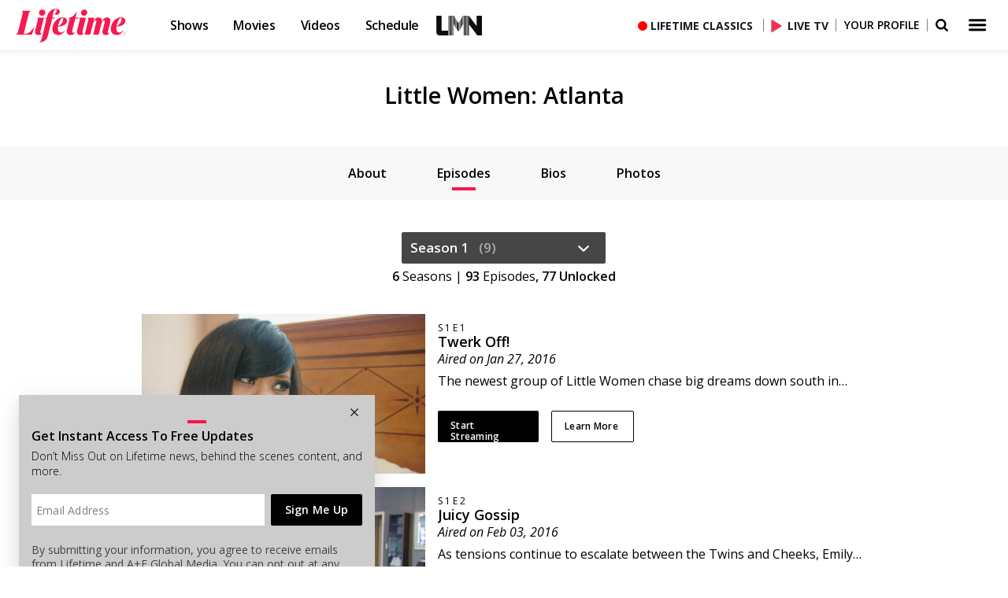

--- FILE ---
content_type: text/html; charset=utf-8
request_url: https://www.mylifetime.com/shows/little-women-atlanta/season-1
body_size: 12376
content:
<!DOCTYPE html>
<html lang="en">
  <head>
    <title>Watch Little Women: Atlanta Season 1 Online | Lifetime</title>

<meta http-equiv="Content-Type" content="text/html; charset=UTF-8" />
<meta name="description" content="Catch up on season 1 of Little Women: Atlanta, only on Lifetime. Get exclusive videos, pictures, bios and check out more of your favorite moments from seasons past." />
<meta name="viewport" content="width=device-width, initial-scale=1.0" />
<meta name="format-detection" content="telephone=no" />
<meta name="userAgent" content="ClaudeBot 1.0.0 / Mac OS X 10.15.7" />
<meta name="device" content="desktop" />
<meta name="aetnAppVersion" content="6.37.1" />
<meta name="robots" content="index, follow" />
<meta name="aetn:countryCode" content="US" />
<meta name="aetn:device" content="desktop" />
<meta name="aetn:platform" content="webcenter" />
<meta name="aetn:env" content="prod" />
<meta name="aetn:aetnEnv" content="prod" />
<meta name="aetn:brandKey" content="lifetime" />
<meta name="aetn:subBrand" content="" />
<meta name="aetn:brand" content="Lifetime" />
<meta name="aetn:template" content="episodes-landing" />
<meta name="aetn:contentType" content="season" />
<meta name="aetn:SeriesId" content="SERIES4567" />
<meta name="aetn:SeriesTitle" content="Little Women: Atlanta" />
<meta name="aetn:SeasonId" content="220889126949" />
<meta name="aetn:SeasonTitle" content="Little Women: Atlanta Season 1" />

<meta property="fb:app_id" content="124663637544966" />
<meta property="fb:admins" content="100001148659782" />
<meta property="og:site_name" content="Lifetime" />
<meta property="og:type" content="article" />
<meta property="og:title" content="Watch Little Women: Atlanta Season 1 Online | Lifetime" />
<meta property="og:description" content="Catch up on season 1 of Little Women: Atlanta, only on Lifetime. Get exclusive videos, pictures, bios and check out more of your favorite moments from seasons past." />
<meta property="og:url" content="https://www.mylifetime.com/shows/little-women-atlanta/season-1" />
<meta property="og:image" content="https://cropper.watch.aetnd.com/cdn.watch.aetnd.com/sites/5/2016/01/watch-desktop-hero-lw-atlanta-s1.jpg" />

<meta name="twitter:card" content="summary_large_image" />
<meta name="twitter:url" content="https://www.mylifetime.com/shows/little-women-atlanta/season-1" />
<meta name="twitter:title" content="Watch Little Women: Atlanta Season 1 Online | Lifetime" />
<meta name="twitter:description" content="Catch up on season 1 of Little Women: Atlanta, only on Lifetime. Get exclusive videos, pictures, bios and check out more of your favorite moments from seasons past." />
<meta name="twitter:site" content="@lifetimetv" />
<meta name="twitter:image" content="https://cropper.watch.aetnd.com/cdn.watch.aetnd.com/sites/5/2016/01/watch-desktop-hero-lw-atlanta-s1.jpg" />

<meta name="branch:deeplink:brand" content="Lifetime" />

<link rel="canonical" href="https://www.mylifetime.com/shows/little-women-atlanta/season-1" />
<link rel="alternate" href="android-app://com.aetn.lifetime.watch/lifetimeplus/show/Little Women: Atlanta?cmpid=Partner_Google_KP" />
<link rel="shortcut icon"href="/assets/images/lifetime/favicon.ico"type="image/x-icon" />
<link rel="apple-touch-icon"size="180x180"href="/assets/images/lifetime/apple-touch-icon.png" />
<link rel="icon"size="32x32"href="/assets/images/lifetime/favicon-32x32.png" />
<link rel="dns-prefetch" href="//cdn.watch.aetnd.com" />
<link rel="dns-prefetch" href="//pdk.watch.aetnd.com" />
<link rel="dns-prefetch" href="//fonts.googleapis.com" />
<link rel="dns-prefetch" href="//images.aetndigital.com" />
<link rel="dns-prefetch" href="//pdk.theplatform.com" />
<link rel="dns-prefetch" href="//adm.fwmrm.net" />
<link rel="dns-prefetch" href="//secure-us.imrworldwide.com" />
<link rel="dns-prefetch" href="//sb.scorecardresearch.com" />
<link rel="dns-prefetch" href="//entitlement.auth.adobe.com" />


    <link href="https://fonts.googleapis.com/css2?family=DM+Sans:wght@400;500;600&family=Open+Sans:ital,wght@0,300..800;1,300..800&family=Open+Sans+Condensed:wght@700&family=Inter:wght@400;500;600;700&display=swap" rel="stylesheet">
    
      <link rel="stylesheet" type="text/css" href="/build/desktop/theme-lifetime.9c1e3b6a678644ceb0e3.css">
      <link rel="stylesheet" type="text/css" href="/build/desktop/7583.69669136954bea15d79d.css">
<link rel="stylesheet" type="text/css" href="/build/desktop/1215.87b04218d54779cfc07d.css">
<link rel="stylesheet" type="text/css" href="/build/desktop/6336.563c61ee4b3f3ed276aa.css">
<link rel="stylesheet" type="text/css" href="/build/desktop/2809.582d8ba2e782132e5e59.css">
<link rel="stylesheet" type="text/css" href="/build/desktop/episodes-landing.058d8dc32c11d17a10b9.css">
    
    <script src="/vendor/adobe-target-anti-flicker.js"></script><script src="/vendor/AppMeasurement.js"></script><script src="/vendor/VisitorAPI.js"></script><script src="/vendor/adobe-target.js"></script>
    <script>
      (function (w, d, s, l, i) {
        w[l] = w[l] || [];
        w[l].push({ 'gtm.start': new Date().getTime(), event: 'gtm.js' });
        var f = d.getElementsByTagName(s)[0],
          j = d.createElement(s),
          dl = l != 'dataLayer' ? '&l=' + l : '';
        j.async = true;
        j.src = 'https://www.googletagmanager.com/gtm.js?id=' + i + dl;
        f.parentNode.insertBefore(j, f);
      })(window, document, 'script', 'dataLayer', 'GTM-K8MTJHRL');
    </script>
    <script async src="https://www.googletagmanager.com/gtag/js?id=AW-851624024"></script>
    <script>
      window.dataLayer = window.dataLayer || [];
      function gtag(){dataLayer.push(arguments);}
      gtag('js', new Date());
      gtag('config', 'AW-851624024');

    </script>
    <script>
  (function(h,o,u,n,d) {
    h=h[d]=h[d]||{q:[],onReady:function(c){h.q.push(c)}}
    d=o.createElement(u);d.async=1;d.src=n
    n=o.getElementsByTagName(u)[0];n.parentNode.insertBefore(d,n)
  })(window,document,'script','https://www.datadoghq-browser-agent.com/us1/v6/datadog-rum.js','DD_RUM')
  window.DD_RUM.onReady(function() {
    window.DD_RUM.init({
      clientToken: 'pub769c7ea1ee7f0d9f19930e493eee09df',
      applicationId: 'c03e4873-24cd-480e-9ecd-3578ea4e0b33',
      // "site" refers to the Datadog site parameter of your organization
      // see https://docs.datadoghq.com/getting_started/site/
      site: 'datadoghq.com',
      service: 'webcenter-rum',
      env: 'prod',
      // Specify a version number to identify the deployed version of your application in Datadog
      version: '6.37.1',
      sessionSampleRate: 100,
      sessionReplaySampleRate: 0,
      defaultPrivacyLevel: 'mask-user-input',
    });
  })
</script>

  </head>
  <body class="series-landing signing ">
    
    
    <section class="main-container">
      
<header class="network-lifetime global-header interior-header white-header sso-profile-mode" data-module-id="shared-globalnav__header" >
  <div class="visible-mobile mobile-mvpd provider-details">
    <a href="" class="mvpd-logo mvpd-visit-link mvpd-mobile-logo hide" role="button" target="_blank">
      <img class="generic-tier-provider hide" src="/assets/images/icons/icon-cable-provider.svg" alt="Cable Provider">
    </a>
    <a href="" role="button" class="sign-out hide">Sign Out</a>
  </div>

  <div class="logo-container">
    <span class="skip-to-content" tabindex="0">Skip to content</span>
    <a href="/" class="logo-link" role="button" aria-label="Lifetime"><span class="logo" role="link" aria-label="Lifetime"></span></a>
  </div>

    <ul class="header-links">
      <li><a id="" class="" role="button" href="/shows" target="_self">Shows</a></li>
      <li><a id="" class="" role="button" href="/movies" target="_self">Movies</a></li>
      <li><a id="" class="" role="button" href="/videos" target="_self">Videos</a></li>
      <li><a id="//h1[@class&#x3D;&quot;program-title&quot; and contains(text(), &quot;Schedule&quot;)]" class="" role="button" href="/schedule" target="_self">Schedule</a></li>
      <li><a id="" class="lmn-brand-logo" role="button" href="/lmn" target="_self">LMN</a></li>
    </ul>

  <div class="menu-wrapper">
      <div class="live-tv-container classics">
        <a href="https://play.mylifetime.com/channel/mafs-season-1-lean-back" role="button" class="live-tv-link classics-link" aria-label="Lifetime Classics">Lifetime Classics</a>
      </div>
    <div class="live-tv-container">
      <a href="https://play.mylifetime.com/live" class="live-tv-link play-button" aria-label="Live TV">
        <span class="icon icon-play"  role="button" aria-label="Click to Play"></span>
        <span class="label" aria-hidden="true">LIVE TV</span>
      </a>
    </div>
    <div class="user-actions no-mvpd hide">
      <div class="mvpd-logo ">
        <a href="" id="nav-mvpd-logo" role="button" class="has-options mvpd-desktop-logo">
          <img class="generic-tier-provider" src="/assets/images/icons/icon-cable-provider-dark.svg" alt="Cable Provider Drop Down Menu">
        </a>
        <div class="profile-section-content">
          <ul class="options" id="mvpdoptions">
            <li><a href="#" id="visit" role="button" class="mvpd-visit-link" tabindex="-1">Visit</a></li>
            <li><a href="#" id="mvpdsignout" role="button" class="sign-out" tabindex="-1">Sign Out</a></li>
          </ul>
        </div>
      </div>
      <div class="profile-signin">
        <div class="profile-icon has-options" tabindex="0" role="button" aria-label="Your profile">
          <span class="icon icon-profile" aria-hidden="true"></span>
        </div>
        <div class="profile-section-content profile-signin-content">
          <a href="" role="button" class="register sso-signup-link">Your Profile</a>
        </div>
      </div>
      <div class="user-option">
        <div class="profile-icon has-options" tabindex="0" aria-label="Your profile" role="button">
          <span class="icon icon-profile" aria-hidden="true"></span>
        </div>
        <div class="profile-section-content user-option-content">
          <a href="" class="profile has-options">
            <span class="sso-user-name">Your Profile</span>
            <span class="icon icon-down-open-mini"  aria-label="Dropdown"></span>
          </a>
          <ul class="options" id="menuoptions">
            <li><a id="profile-information" role="button" href="/profile/information">Profile</a></li>
            <li><a id="profile-signout" role="button" class="sso-sign-out" href="#">Sign Out</a></li>
          </ul>
        </div>
      </div>
    </div>

    <div class="icon-list">
      <div class="search ">
        <a id="open_shows_search" href="" class="icon icon-search" tabindex="0" aria-label="Search"></a>
        <div class="global-search">
          <gcse:searchbox-only resultsUrl="/search"></gcse:searchbox-only>
        </div>
      </div>
      <a href="" class="icon icon-menu" tabindex="0" aria-label="Dropdown menu" role="button"></a>
      <a href="" class="icon icon-cancel visible-desktop closekey" tabindex="-1" aria-label="Close Dropdown Menu"></a>
    </div>
  </div>
  <div class="navigation" role="dialog" aria-labelledby="navigation-title">
    <a href="" class="icon icon-cancel visible-desktop closekey" role="button" tabindex="-1" aria-label="Close Dropdown Menu"></a>
    <div class="hide" id="navigation-title">Navigation Menu</div>

    <div class="nav-head visible-mobile">
      <div class="user-actions ">
        <div class="profile-section-content profile-signin-content">
          <a href="" role="button" class="register sso-signup-link">Your Profile</a>
        </div>
        <div class="profile-section-content user-option-content">
          <a href="" role="button" class="profile has-options">
            <span class="sso-user-name">Your Profile</span>
          </a>
          <ul class="options">
            <li><a role="button" href="/profile/information">Profile</a></li>
            <li><a role="button" class="sso-sign-out" href="#">Sign Out</a></li>
          </ul>
        </div>
        <span class="icon icon-cancel" aria-label="Close" role="button" tabindex="0"></span>
      </div>

    </div>

    <div class="nav-wrapper  ">
        <div class="show-nav">
          <h2 class="episode-name">Little Women: Atlanta</h2>
          <ul class="local-nav">
            <li class=""><a role="button" href="/shows/little-women-atlanta" target="">About</a></li>
            <li class="active"><a role="button" href="/shows/little-women-atlanta/season-1" target="">Episode Guide</a></li>
            <li class=""><a role="button" href="/shows/little-women-atlanta/cast" target="">Bios</a></li>
            <li class=""><a role="button" href="/shows/little-women-atlanta/pictures" target="">Photos</a></li>
          </ul>
        </div>

      <div class="global-nav">
        <div class="search-wrapper">
          <strong class="site-name"><a href="/"><span class="logo" title="Lifetime"></span><strong class="brand">Lifetime</strong></a></strong>
          <div class="search visible-mobile">
            <span class="icon icon-search" aria-label="Search" role="button" tabindex="0"></span>
            <div class="global-search">
              <gcse:searchbox-only resultsUrl="/search"></gcse:searchbox-only>
            </div>
          </div>
        </div>

          <ol class="global-nav-list">
              <li>
                <a href="https://play.mylifetime.com/live" role="button" rel="noopener" target="_self" aria-label="Live TV">Live TV</a>
              </li>
              <li>
                <a href="https://play.mylifetime.com/channel/mafs-season-1-lean-back" role="button" rel="noopener" target="_self" aria-label="Lifetime Classics">Lifetime Classics</a>
              </li>
              <li>
                <a href="/shows" role="button" rel="noopener" target="_self" aria-label="Shows">Shows</a>
              </li>
              <li>
                <a href="/movies" role="button" rel="noopener" target="_self" aria-label="Movies">Movies</a>
              </li>
              <li>
                <a href="/videos" role="button" rel="noopener" target="_self" aria-label="Videos">Videos</a>
              </li>
              <li>
                <a href="/schedule" role="button" rel="noopener" target="_self" aria-label="Schedule">Schedule</a>
              </li>
              <li>
                <a href="/lmn" role="button" rel="noopener" target="_self" aria-label="LMN">LMN</a>
              </li>
              <li>
                <a href="https://www.lifetimemovieclub.com/?cmpid=LMC_O_Site_LT_Menu" role="button" rel="noopener" target="_blank" aria-label="Lifetime Movie Club">Lifetime Movie Club</a>
              </li>
          </ol>

          <div class="brand-social">
            <ul>
              <li>
                <a href="https://www.facebook.com/lifetime" role="button" tabindex="0" class="icon icon-social-facebook" rel="me" target="_blank" aria-label="facebook (Opens in a new window)">
                  <span class="hidden">Link Lifetime on facebook</span>
                </a>
              </li>
              <li>
                <a href="https://x.com/lifetimetv" role="button" tabindex="0" class="icon icon-social-twitter" rel="me" target="_blank" aria-label="twitter (Opens in a new window)">
                  <span class="hidden">Link Lifetime on twitter</span>
                </a>
              </li>
              <li>
                <a href="https://www.youtube.com/user/Lifetime" role="button" tabindex="0" class="icon icon-social-youtube" rel="me" target="_blank" aria-label="youtube (Opens in a new window)">
                  <span class="hidden">Link Lifetime on youtube</span>
                </a>
              </li>
              <li>
                <a href="https://www.instagram.com/lifetimetv/" role="button" tabindex="0" class="icon icon-social-instagram" rel="me" target="_blank" aria-label="instagram (Opens in a new window)">
                  <span class="hidden">Link Lifetime on instagram</span>
                </a>
              </li>
              <li>
                <a href="https://www.tiktok.com/@officiallifetimetv" role="button" tabindex="0" class="icon icon-social-tiktok" rel="me" target="_blank" aria-label="tiktok (Opens in a new window)">
                  <span class="hidden">Link Lifetime on tiktok</span>
                </a>
              </li>
            </ul>

            <div class="email-signup signup-container">
              <a href="/emails/sign-up" role="button" id="emailsignup" target="_blank" >Email Me</a>
              <span class="icon icon-mail" tabindex="0" aria-hidden="true" rel="publisher"></span>
            </div>
          </div>
      </div>

    </div>
  </div>
</header>

        <div class="hero-container-episodes-landing " data-module-id="shared-hero__series-landing-hero">
    <div class="hero-detail">
      <h1 class="title" aetn-coll="series" aetn-key="title">
        <a class="title-link" href="/shows/little-women-atlanta">Little Women: Atlanta</a>
      </h1>
      <strong class="meta" aetn-coll="series" aetn-key="tuneInInfo"></strong>
    </div>
  </div>
<section class="internal-nav dynamic-nav content-wide" data-module-id="shared-programnavdynamic">
  <nav class="content-nopad grey-bg" role="menu">
      <ul class="dynamic-nav-list">
          <li role="none">
            <a href="/shows/little-women-atlanta" class="" role="tab"  aria-selected="false">
              <span>about</span>
            </a>
          </li>
          <li role="none">
            <a href="https://play.mylifetime.com/shows/little-women-atlanta#episodes" class="selected" role="tab"  aria-selected="true">
              <span>Episodes</span>
            </a>
          </li>
          <li role="none">
            <a href="/shows/little-women-atlanta/cast" class="" role="tab"  aria-selected="false">
              <span>bios</span>
            </a>
          </li>
          <li role="none">
            <a href="/shows/little-women-atlanta/pictures" class="" role="tab"  aria-selected="false">
              <span>photos</span>
            </a>
          </li>
      </ul>
  </nav>
</section>

      <div class="wrapper">
        <div class="series-content">
            <div class="episode-tiles-section">
                  <div class="episode-dropdown season-list-dropdown icon-down-open-mini" data-module-id="shared-seasondropdown" tabindex="0">
    <strong class="current-season" tabindex="0">Season 1 <span>(9)</span></strong>
     <p class="total-count"><span>6</span> Seasons | <span>93</span> Episodes<span class="hide-on-mvpd">, 77 Unlocked</span></p>

    <ul id="season-dropdown">
        <button role="button" class="season-list-close visible-mobile icon-down-open-mini" tabindex="0" aria-label="dropdown icon"></button>

        <li
          data-canonical="/shows/little-women-atlanta/season-6"
          data-lfcount="15"
          aetn-coll="seasons"
          aetn-key="tvSeasonNumber"
          
          > <a href="#" tabindex="-1" id="seasonlist">Season 6</a>
           <span>15 Episodes Available</span></li>

        <li
          data-canonical="/shows/little-women-atlanta/season-5"
          data-lfcount="16"
          aetn-coll="seasons"
          aetn-key="tvSeasonNumber"
          
          > <a href="#" tabindex="-1" id="seasonlist">Season 5</a>
           <span>16 Episodes Available</span></li>

        <li
          data-canonical="/shows/little-women-atlanta/season-4"
          data-lfcount="15"
          aetn-coll="seasons"
          aetn-key="tvSeasonNumber"
          
          > <a href="#" tabindex="-1" id="seasonlist">Season 4</a>
           <span>15 Episodes Available</span></li>

        <li
          data-canonical="/shows/little-women-atlanta/season-3"
          data-lfcount="22"
          aetn-coll="seasons"
          aetn-key="tvSeasonNumber"
          
          > <a href="#" tabindex="-1" id="seasonlist">Season 3</a>
           <span>22 Episodes Available</span></li>

        <li
          data-canonical="/shows/little-women-atlanta/season-2"
          data-lfcount="16"
          aetn-coll="seasons"
          aetn-key="tvSeasonNumber"
          
          > <a href="#" tabindex="-1" id="seasonlist">Season 2</a>
           <span>16 Episodes Available</span></li>

        <li
          data-canonical="/shows/little-women-atlanta/season-1"
          data-lfcount="9"
          aetn-coll="seasons"
          aetn-key="tvSeasonNumber"
          class="current"
          > <a href="#" tabindex="-1" id="seasonlist">Season 1</a>
           <span>9 Episodes Available</span></li>
    </ul>
  </div>
  <section class="program-tiles" data-container="programtiles_container" data-module-id="shared-tiles__episodes-guide">
  <div>


      <div >
        <div data-episodetype="locked"
          data-canonical="/shows/little-women-atlanta/season-1/episode-1"
          data-video-id="609309763741"
          data-video-type="Episode"
          class="program-item-row item-locked" aria-label="Twerk Off!" >

          <div class="item-section item-image-col lazy-img">
            <img class="lazy"
                  aetn-coll="videos" aetn-key="episode.images.sizes.video_16x9|video.images.sizes.video_16x9"
                    data-original="https://cropper.watch.aetnd.com/cp88532.ltcdn.edgesuite.net/BRANDHD2398_LFT_LWAT_172814_TVE_000_2398_60_20160121_00_HD.jpg?w&#x3D;360"
                  src="/assets/images/lifetime/placeholder-800x450.svg" alt="Episode 1 Twerk Off!">
          </div>
          <div class="item-secton item-details-col thread">

            <strong class="meta">
              <span aetn-coll="programs" aetn-key="tvSeasonNumber" class="season-number">S 1</span>
              <span aetn-coll="programs" aetn-key="tvSeasonEpisodeNumber" class="episode-number">E 1</span>
            </strong>

            <h3 class="title">Twerk Off!</h3>

            <strong class="meta date">
                Aired
              on Jan 27, 2016
            </strong>


              <div class="description"><p>The newest group of Little Women chase big dreams down south in Atlanta! The ladies hit the town for a night at the club, but things get heated when the tiny twins, Andrea and Amanda, face off against Bri and Emily. Minnie&#8217;s love life becomes a point of contention in the group and one of the girls is brought to tears when she reveals her pregnancy to the father.</p></div>
              <div class="desktop-only">
                      <div class="cta-buttons">
                          <a class="start-streaming" href="https://play.mylifetime.com/shows/little-women-atlanta/season-1/episode-1">Start Streaming</a>
                        <a class="learn-more" href="/shows/little-women-atlanta/season-1/episode-1">Learn More</a>
                      </div>
              </div>
          </div>
            <div class="mobile-only">
                    <div class="cta-buttons">
                        <a class="start-streaming" href="https://play.mylifetime.com/shows/little-women-atlanta/season-1/episode-1">Start Streaming</a>
                      <a class="learn-more" href="/shows/little-women-atlanta/season-1/episode-1">Learn More</a>
                    </div>
            </div>

        </div>
      </div>


      <div >
        <div data-episodetype="locked"
          data-canonical="/shows/little-women-atlanta/season-1/episode-2"
          data-video-id="615044675807"
          data-video-type="Episode"
          class="program-item-row item-locked" aria-label="Juicy Gossip" >

          <div class="item-section item-image-col lazy-img">
            <img class="lazy"
                  aetn-coll="videos" aetn-key="episode.images.sizes.video_16x9|video.images.sizes.video_16x9"
                    data-original="https://cropper.watch.aetnd.com/cp88532.ltcdn.edgesuite.net/BRANDHD2398_LFT_LWAT_172815_TVE_000_2398_60_20160201_00_HD_1104x622-16x9.jpg?w&#x3D;360"
                  src="/assets/images/lifetime/placeholder-800x450.svg" alt="Episode 2 Juicy Gossip">
          </div>
          <div class="item-secton item-details-col thread">

            <strong class="meta">
              <span aetn-coll="programs" aetn-key="tvSeasonNumber" class="season-number">S 1</span>
              <span aetn-coll="programs" aetn-key="tvSeasonEpisodeNumber" class="episode-number">E 2</span>
            </strong>

            <h3 class="title">Juicy Gossip</h3>

            <strong class="meta date">
                Aired
              on Feb 03, 2016
            </strong>


              <div class="description"><p>As tensions continue to escalate between the Twins and Cheeks, Emily decides it&#8217;s time to reveal her pregnancy to the group. Meanwhile Minnie confronts Miss Juicy about her lies!</p></div>
              <div class="desktop-only">
                      <div class="cta-buttons">
                          <a class="start-streaming" href="https://play.mylifetime.com/shows/little-women-atlanta/season-1/episode-2">Start Streaming</a>
                        <a class="learn-more" href="/shows/little-women-atlanta/season-1/episode-2">Learn More</a>
                      </div>
              </div>
          </div>
            <div class="mobile-only">
                    <div class="cta-buttons">
                        <a class="start-streaming" href="https://play.mylifetime.com/shows/little-women-atlanta/season-1/episode-2">Start Streaming</a>
                      <a class="learn-more" href="/shows/little-women-atlanta/season-1/episode-2">Learn More</a>
                    </div>
            </div>

        </div>
      </div>


      <div >
        <div data-episodetype="locked"
          data-canonical="/shows/little-women-atlanta/season-1/episode-3"
          data-video-id="620369475552"
          data-video-type="Episode"
          class="program-item-row item-locked" aria-label="Tiny Twins Takeover" >

          <div class="item-section item-image-col lazy-img">
            <img class="lazy"
                  aetn-coll="videos" aetn-key="episode.images.sizes.video_16x9|video.images.sizes.video_16x9"
                    data-original="https://cropper.watch.aetnd.com/cp88532.ltcdn.edgesuite.net/BRANDHD2398_LFT_LWAT_172816_TVE_000_2398_60_20160204_01_HD_1104x622-16x9.jpg?w&#x3D;360"
                  src="/assets/images/lifetime/placeholder-800x450.svg" alt="Episode 3 Tiny Twins Takeover">
          </div>
          <div class="item-secton item-details-col thread">

            <strong class="meta">
              <span aetn-coll="programs" aetn-key="tvSeasonNumber" class="season-number">S 1</span>
              <span aetn-coll="programs" aetn-key="tvSeasonEpisodeNumber" class="episode-number">E 3</span>
            </strong>

            <h3 class="title">Tiny Twins Takeover</h3>

            <strong class="meta date">
                Aired
              on Feb 10, 2016
            </strong>


              <div class="description"><p>Emily invites all the girls horseback riding, causing Amanda and Andrea to doubt whether she&#8217;s really pregnant. Bri wants more from her relationship with her baby daddy Wooda, but when he won&#8217;t commit, she goes looking for someone who will.</p></div>
              <div class="desktop-only">
                      <div class="cta-buttons">
                          <a class="start-streaming" href="https://play.mylifetime.com/shows/little-women-atlanta/season-1/episode-3">Start Streaming</a>
                        <a class="learn-more" href="/shows/little-women-atlanta/season-1/episode-3">Learn More</a>
                      </div>
              </div>
          </div>
            <div class="mobile-only">
                    <div class="cta-buttons">
                        <a class="start-streaming" href="https://play.mylifetime.com/shows/little-women-atlanta/season-1/episode-3">Start Streaming</a>
                      <a class="learn-more" href="/shows/little-women-atlanta/season-1/episode-3">Learn More</a>
                    </div>
            </div>

        </div>
      </div>


      <div >
        <div data-episodetype="locked"
          data-canonical="/shows/little-women-atlanta/season-1/episode-4"
          data-video-id="624737859751"
          data-video-type="Episode"
          class="program-item-row item-locked" aria-label="Birthday Blowout" >

          <div class="item-section item-image-col lazy-img">
            <img class="lazy"
                  aetn-coll="videos" aetn-key="episode.images.sizes.video_16x9|video.images.sizes.video_16x9"
                    data-original="https://cropper.watch.aetnd.com/cp88532.ltcdn.edgesuite.net/BRANDHD2398_LFT_LWAT_172817_TVE_000_2398_60_20160210_00_HD.jpg?w&#x3D;360"
                  src="/assets/images/lifetime/placeholder-800x450.svg" alt="Episode 4 Birthday Blowout">
          </div>
          <div class="item-secton item-details-col thread">

            <strong class="meta">
              <span aetn-coll="programs" aetn-key="tvSeasonNumber" class="season-number">S 1</span>
              <span aetn-coll="programs" aetn-key="tvSeasonEpisodeNumber" class="episode-number">E 4</span>
            </strong>

            <h3 class="title">Birthday Blowout</h3>

            <strong class="meta date">
                Aired
              on Feb 17, 2016
            </strong>


              <div class="description"><p>Andrea and Chris&#8217; relationship problems come to a head. Struggling with their own interpersonal issues, Bri invites Emily and Minnie into the wilderness for a &#8220;Relationship ReBootcamp.&#8221; Meanwhile, Minnie plans a birthday party and all hell breaks loose when an unexpected guest crashes her big night.</p></div>
              <div class="desktop-only">
                      <div class="cta-buttons">
                          <a class="start-streaming" href="https://play.mylifetime.com/shows/little-women-atlanta/season-1/episode-4">Start Streaming</a>
                        <a class="learn-more" href="/shows/little-women-atlanta/season-1/episode-4">Learn More</a>
                      </div>
              </div>
          </div>
            <div class="mobile-only">
                    <div class="cta-buttons">
                        <a class="start-streaming" href="https://play.mylifetime.com/shows/little-women-atlanta/season-1/episode-4">Start Streaming</a>
                      <a class="learn-more" href="/shows/little-women-atlanta/season-1/episode-4">Learn More</a>
                    </div>
            </div>

        </div>
      </div>


      <div >
        <div data-episodetype="locked"
          data-canonical="/shows/little-women-atlanta/season-1/episode-5"
          data-video-id="630362691506"
          data-video-type="Episode"
          class="program-item-row item-locked" aria-label="Bad Apples" >

          <div class="item-section item-image-col lazy-img">
            <img class="lazy"
                  aetn-coll="videos" aetn-key="episode.images.sizes.video_16x9|video.images.sizes.video_16x9"
                    data-original="https://cropper.watch.aetnd.com/cp88532.ltcdn.edgesuite.net/BRANDHD2398_LFT_LWAT_172818_TVE_000_2398_60_20160219_00_HD_1104x622-16x9.jpg?w&#x3D;360"
                  src="/assets/images/lifetime/placeholder-800x450.svg" alt="Episode 5 Bad Apples">
          </div>
          <div class="item-secton item-details-col thread">

            <strong class="meta">
              <span aetn-coll="programs" aetn-key="tvSeasonNumber" class="season-number">S 1</span>
              <span aetn-coll="programs" aetn-key="tvSeasonEpisodeNumber" class="episode-number">E 5</span>
            </strong>

            <h3 class="title">Bad Apples</h3>

            <strong class="meta date">
                Aired
              on Feb 24, 2016
            </strong>


              <div class="description"><p>The girls struggle to make sense of Monie&#8217;s recent behavior and a peaceful day of apple picking unearths a secret from Minnie that rocks the group. Tensions reach an all-time high as &#8220;The Cheeks,&#8221; Emily and  Bri, and the twins, Amanda and Andrea, find themselves caught up in an all out turf-war.</p></div>
              <div class="desktop-only">
                      <div class="cta-buttons">
                          <a class="start-streaming" href="https://play.mylifetime.com/shows/little-women-atlanta/season-1/episode-5">Start Streaming</a>
                        <a class="learn-more" href="/shows/little-women-atlanta/season-1/episode-5">Learn More</a>
                      </div>
              </div>
          </div>
            <div class="mobile-only">
                    <div class="cta-buttons">
                        <a class="start-streaming" href="https://play.mylifetime.com/shows/little-women-atlanta/season-1/episode-5">Start Streaming</a>
                      <a class="learn-more" href="/shows/little-women-atlanta/season-1/episode-5">Learn More</a>
                    </div>
            </div>

        </div>
      </div>


      <div  class="more-tiles" >
        <div data-episodetype="locked"
          data-canonical="/shows/little-women-atlanta/season-1/episode-6"
          data-video-id="634986563596"
          data-video-type="Episode"
          class="program-item-row item-locked" aria-label="Mo Monie, Mo Problems"  tabindex="-1" >

          <div class="item-section item-image-col lazy-img">
            <img class="lazy"
                  aetn-coll="videos" aetn-key="episode.images.sizes.video_16x9|video.images.sizes.video_16x9"
                    data-original="https://cropper.watch.aetnd.com/cp88532.ltcdn.edgesuite.net/BRANDHD2398_LFT_LWAT_172819_TVE_000_2398_60_20160217_00_HD_1104x622-16x9.jpg?w&#x3D;360"
                  src="/assets/images/lifetime/placeholder-800x450.svg" alt="Episode 6 Mo Monie, Mo Problems">
          </div>
          <div class="item-secton item-details-col thread">

            <strong class="meta">
              <span aetn-coll="programs" aetn-key="tvSeasonNumber" class="season-number">S 1</span>
              <span aetn-coll="programs" aetn-key="tvSeasonEpisodeNumber" class="episode-number">E 6</span>
            </strong>

            <h3 class="title">Mo Monie, Mo Problems</h3>

            <strong class="meta date">
                Aired
              on Mar 02, 2016
            </strong>


              <div class="description"><p>Emily&#8217;s pregnancy helps mend her relationship with her boyfriend Lontel.  Bri&#8217;s attempt to get closer to her baby&#8217;s father ends in a difficult choice. The girls come together to dance in Monie&#8217;s friend&#8217;s music video, but when the director insults little people, the girls threaten to walk.</p></div>
              <div class="desktop-only">
                      <div class="cta-buttons">
                          <a class="start-streaming" href="https://play.mylifetime.com/shows/little-women-atlanta/season-1/episode-6">Start Streaming</a>
                        <a class="learn-more" href="/shows/little-women-atlanta/season-1/episode-6">Learn More</a>
                      </div>
              </div>
          </div>
            <div class="mobile-only">
                    <div class="cta-buttons">
                        <a class="start-streaming" href="https://play.mylifetime.com/shows/little-women-atlanta/season-1/episode-6">Start Streaming</a>
                      <a class="learn-more" href="/shows/little-women-atlanta/season-1/episode-6">Learn More</a>
                    </div>
            </div>

        </div>
      </div>


      <div  class="more-tiles" >
        <div data-episodetype="locked"
          data-canonical="/shows/little-women-atlanta/season-1/episode-7"
          data-video-id="640371779874"
          data-video-type="Episode"
          class="program-item-row item-locked" aria-label="Savannah Showdown"  tabindex="-1" >

          <div class="item-section item-image-col lazy-img">
            <img class="lazy"
                  aetn-coll="videos" aetn-key="episode.images.sizes.video_16x9|video.images.sizes.video_16x9"
                    data-original="https://cropper.watch.aetnd.com/cp88532.ltcdn.edgesuite.net/BRANDHD2398_LFT_LWAT_177284_TVE_000_2398_60_20160229_00_HD_1104x622-16x9.jpg?w&#x3D;360"
                  src="/assets/images/lifetime/placeholder-800x450.svg" alt="Episode 7 Savannah Showdown">
          </div>
          <div class="item-secton item-details-col thread">

            <strong class="meta">
              <span aetn-coll="programs" aetn-key="tvSeasonNumber" class="season-number">S 1</span>
              <span aetn-coll="programs" aetn-key="tvSeasonEpisodeNumber" class="episode-number">E 7</span>
            </strong>

            <h3 class="title">Savannah Showdown</h3>

            <strong class="meta date">
                Aired
              on Mar 09, 2016
            </strong>


              <div class="description"><p>The Cheeks and Twins find themselves working together when Emily books the girls a gig and a vacation in Savannah, but Bri isn&#8217;t convinced the Twins can play nice. Meanwhile tensions run high between Minnie and Monie over the disastrous music video shoot, causing a divide within the group.</p></div>
              <div class="desktop-only">
                      <div class="cta-buttons">
                          <a class="start-streaming" href="https://play.mylifetime.com/shows/little-women-atlanta/season-1/episode-7">Start Streaming</a>
                        <a class="learn-more" href="/shows/little-women-atlanta/season-1/episode-7">Learn More</a>
                      </div>
              </div>
          </div>
            <div class="mobile-only">
                    <div class="cta-buttons">
                        <a class="start-streaming" href="https://play.mylifetime.com/shows/little-women-atlanta/season-1/episode-7">Start Streaming</a>
                      <a class="learn-more" href="/shows/little-women-atlanta/season-1/episode-7">Learn More</a>
                    </div>
            </div>

        </div>
      </div>


      <div  class="more-tiles" >
        <div data-episodetype="locked"
          data-canonical="/shows/little-women-atlanta/season-1/episode-8"
          data-video-id="645747779722"
          data-video-type="Episode"
          class="program-item-row item-locked" aria-label="Little Women Big Changes"  tabindex="-1" >

          <div class="item-section item-image-col lazy-img">
            <img class="lazy"
                  aetn-coll="videos" aetn-key="episode.images.sizes.video_16x9|video.images.sizes.video_16x9"
                    data-original="https://cropper.watch.aetnd.com/cp88532.ltcdn.edgesuite.net/BRANDHD2398_LFT_LWAT_177285_TVE_000_2398_60_20160314_00_HD_1104x622-16x9.jpg?w&#x3D;360"
                  src="/assets/images/lifetime/placeholder-800x450.svg" alt="Episode 8 Little Women Big Changes">
          </div>
          <div class="item-secton item-details-col thread">

            <strong class="meta">
              <span aetn-coll="programs" aetn-key="tvSeasonNumber" class="season-number">S 1</span>
              <span aetn-coll="programs" aetn-key="tvSeasonEpisodeNumber" class="episode-number">E 8</span>
            </strong>

            <h3 class="title">Little Women Big Changes</h3>

            <strong class="meta date">
                Aired
              on Mar 16, 2016
            </strong>


              <div class="description"><p>When the man Minnie believes is her father agrees to a paternity test, she decides to throw a party to reveal the emotional results. Emily learns the sex and size of her baby while Amanda makes a choice that will impact her relationship with her twin sister Andrea forever.</p></div>
              <div class="desktop-only">
                      <div class="cta-buttons">
                          <a class="start-streaming" href="https://play.mylifetime.com/shows/little-women-atlanta/season-1/episode-8">Start Streaming</a>
                        <a class="learn-more" href="/shows/little-women-atlanta/season-1/episode-8">Learn More</a>
                      </div>
              </div>
          </div>
            <div class="mobile-only">
                    <div class="cta-buttons">
                        <a class="start-streaming" href="https://play.mylifetime.com/shows/little-women-atlanta/season-1/episode-8">Start Streaming</a>
                      <a class="learn-more" href="/shows/little-women-atlanta/season-1/episode-8">Learn More</a>
                    </div>
            </div>

        </div>
      </div>


      <div  class="more-tiles" >
        <div data-episodetype="locked"
          data-canonical="/shows/little-women-atlanta/season-1/episode-9"
          data-video-id="650931779902"
          data-video-type="Episode"
          class="program-item-row item-locked" aria-label="Reunion"  tabindex="-1" >

          <div class="item-section item-image-col lazy-img">
            <img class="lazy"
                  aetn-coll="videos" aetn-key="episode.images.sizes.video_16x9|video.images.sizes.video_16x9"
                    data-original="https://cropper.watch.aetnd.com/cp88532.ltcdn.edgesuite.net/BRANDHD2398_LFT_LWAT_182830_TVE_000_2398_60_20160317_00_HD_1104x622-16x9.jpg?w&#x3D;360"
                  src="/assets/images/lifetime/placeholder-800x450.svg" alt="Episode 9 Reunion">
          </div>
          <div class="item-secton item-details-col thread">

            <strong class="meta">
              <span aetn-coll="programs" aetn-key="tvSeasonNumber" class="season-number">S 1</span>
              <span aetn-coll="programs" aetn-key="tvSeasonEpisodeNumber" class="episode-number">E 9</span>
            </strong>

            <h3 class="title">Reunion</h3>

            <strong class="meta date">
                Aired
              on Mar 23, 2016
            </strong>


              <div class="description"><p>Host Terra Jole sits down with the ladies of Little Women: Atlanta to revisit all the excitement and drama from this season. The girls answer tough questions about their relationships and things get serious when some surprise guests join them on stage.</p></div>
              <div class="desktop-only">
                      <div class="cta-buttons">
                          <a class="start-streaming" href="https://play.mylifetime.com/shows/little-women-atlanta/season-1/episode-9">Start Streaming</a>
                        <a class="learn-more" href="/shows/little-women-atlanta/season-1/episode-9">Learn More</a>
                      </div>
              </div>
          </div>
            <div class="mobile-only">
                    <div class="cta-buttons">
                        <a class="start-streaming" href="https://play.mylifetime.com/shows/little-women-atlanta/season-1/episode-9">Start Streaming</a>
                      <a class="learn-more" href="/shows/little-women-atlanta/season-1/episode-9">Learn More</a>
                    </div>
            </div>

        </div>
      </div>

  </div>
  </section>

            </div>
          <aside class="content-2-border-wh">
                <div class="series-landing social-module social-background-pink" data-module-id="shared-programsocial__social-links-sl2">
  <div class="social-content">
      <p class="social-text" aria-label="Little Women: Atlanta">Follow Little Women: Atlanta. Don&#x27;t miss sneak peeks, viral clips and more!</p>
      <p class="social-hashtag" aria-label="#LittleWomenATL"><a class="social-text" href="https://x.com/hashtag/LittleWomenATL" target="_blank">#LittleWomenATL</a></p>
  </div>
  <div class="icon-wrapper">
    <a rel="noopener" tabindex="0" href="https://www.facebook.com/LittleWomenLifetime" class="icon icon-social-facebook" target="_blank" aria-label="Little Women: Atlanta on facebook"></a>
  </div>
</div>

          </aside>
          <div class="content-narrow show-landing email-collector-container">
            <div id="sticky-email-updates" class="show-newsletter-container series-landing show-compact "
     data-source-desktop="" data-source-mobile="" data-inline-title="Get Instant Access to Free Updates"
     data-module-id="shared-shownewsletter">
  <div id="close-newsletter" role="button" aria-label="Close newsletter pop-up window" class="close-button"
       tabindex="0">
    <i class="icon icon-close"></i>
  </div>
  <div class="newsletter-signup-container show-newsletter expanded clearfix">
    <header class="show-newsletter-header">
      <h2 class="content-label-2">Get Instant Access to Free Updates</h2>
        <p class="newsletter-description">Don’t Miss Out on Lifetime news, behind the scenes content, and more.</p>
    </header>
    <div class="newsletter-form">
      <form action="/vip/api/lifetime/newsletters/subscribe" class="clearfix" data-brand-lid="l_opt_blasts" novalidate>
        <div class="signup-row">
          <div class="email-fs">
            <input type="email" class="email" name="email" placeholder="Email Address" maxlength="154"
                   aria-label="Email Address to subscribe to Get Instant Access to Free Updates updates" role="textbox">
            <small class="error-msg">Please enter a valid email address</small>
          </div>

          <input type="hidden" name="lid" value="l_opt_blasts_show">
          <input type="hidden" name="data[source]" value="">
          <input type="hidden" name="surveyExperimentFlag" value="">
          <input type="submit" class="submit" value="Sign Me Up">
        </div>
      </form>
      <div class="footernote">
        <small>By submitting your information, you agree to receive emails from Lifetime and A+E Global Media. You
          can opt out at any time. You must be 16 years or older and a resident of the United States.</small>
        <strong>More details: </strong>

        <ul class="links">
          <li><a rel="noopener" href="https://www.aegm.com/consumer-privacy-policy" target="_blank">Privacy Policy</a></li>
          <li><a rel="noopener" href="https://www.aegm.com/consumer-terms-of-use" target="_blank">Terms of Use</a></li>
          <li><a rel="noopener" href="https://support.mylifetime.com/" target="_blank">Contact Us</a></li>
        </ul>
      </div>
    </div>
    <div class="newsletter-response"></div>
  </div>
</div>

          </div>
          <div class="feedback newexp" data-module-id="shared-feedback__feedback">

    <div class="feedback-wrapper">
      <h3>Need help with the site?</h3>

      <section class="category-wrapper" id="feedbackwrapper">
        <button class="feedback-category feedback-link">
          <a rel="noopener" href="https://support.mylifetime.com/hc/en-us/requests/new?ticket_form_id&#x3D;360003762834" target="_blank">Help Desk</a>
        </button>
      </section>
    </div>
</div>

          </div>
            <footer class="global-footer  lifetime-footer"
            data-module-id="shared-footer">
      <div class="head-section">
        <a class="aetn-wrapper" href="https://www.aegm.com">
          <strong class="aetn">A+E Global Media</strong>
        </a>
      </div>
      <div class="container footer-sections">
        <div class="footer-section footer-section-dyn">
          <div class="footer-inner-section">
            <a href="/" class="footer-logo "
               aria-label="Lifetime homepage"></a>
              <ul class="footer-brand-links-list">
                  <li class="footer-text-li"><a rel="noopener" class="footer-text-li-link" href="/apps" >Lifetime Apps</a></li>
                  <li class="footer-text-li"><a rel="noopener" class="footer-text-li-link" href="https://www.lifetimemovieclub.com?cmpid&#x3D;LMC_O_Site_LT_Footer" >Lifetime Movie Club</a></li>
                  <li class="footer-text-li"><a rel="noopener" class="footer-text-li-link" href="/emails/sign-up" >Newsletter Sign Up</a></li>
                  <li class="footer-text-li"><a rel="noopener" class="footer-text-li-link" href="https://www.lifetimeloyals.com/h/s/6YnQnw9RKtOKJjdNtgXLLe" >Share Your Opinions</a></li>
                  <li class="footer-text-li"><a rel="noopener" class="footer-text-li-link" href="https://support.mylifetime.com" >FAQ / Contact Us</a></li>
              </ul>
              <ul class="footer-social">
                  <li class="footer-social-item">
                    <a rel=me href="https://www.facebook.com/lifetime" tabindex="0"
                       class="icon icon-social-facebook" target=_blank
                       aria-label=" on facebook">
                    </a>
                  </li>
                  <li class="footer-social-item">
                    <a rel=me href="https://x.com/lifetimetv" tabindex="0"
                       class="icon icon-social-twitter" target=_blank
                       aria-label=" on twitter">
                    </a>
                  </li>
                  <li class="footer-social-item">
                    <a rel=me href="https://www.youtube.com/user/Lifetime" tabindex="0"
                       class="icon icon-social-youtube" target=_blank
                       aria-label=" on youtube">
                    </a>
                  </li>
                  <li class="footer-social-item">
                    <a rel=me href="https://www.instagram.com/lifetimetv/" tabindex="0"
                       class="icon icon-social-instagram" target=_blank
                       aria-label=" on instagram">
                    </a>
                  </li>
                  <li class="footer-social-item">
                    <a rel=me href="https://www.tiktok.com/@officiallifetimetv" tabindex="0"
                       class="icon icon-social-tiktok" target=_blank
                       aria-label=" on tiktok">
                    </a>
                  </li>
              </ul>
              <small class="footer-small-text">&copy; 2026, A&E Television Networks, LLC. All Rights
                Reserved.</small>
          </div>
        </div>
        <div class="footer-section footer-section-fixed">
          <div class="footer-inner-section footer-network">
            <div class="channel-logos">
              <div class="channel-logos-row">
                <ul class="channel-logos-list">
                    <li class="channel-logos-li">
                      <a rel="noopener" href="https://www.aetv.com" class="channel-logos-li-link"
                         aria-label="AETV homepage">
                        <img src="/assets/images/aetv/logo.svg" alt="AETV homepage" class="channel-logos-image ae-logo" />
                      </a>
                    </li>
                    <li class="channel-logos-li">
                      <a rel="noopener" href="https://www.history.com" class="channel-logos-li-link"
                         aria-label="history homepage">
                        <img src="/assets/images/history/logo-black-rtm.svg" alt="history homepage" class="channel-logos-image h-logo" />
                      </a>
                    </li>
                    <li class="channel-logos-li">
                      <a rel="noopener" href="https://www.mylifetime.com/lmn" class="channel-logos-li-link"
                         aria-label="lmn homepage">
                        <img src="/assets/images/lmn/logo-black-rtm.svg" alt="lmn homepage" class="channel-logos-image lmn-logo" />
                      </a>
                    </li>
                    <li class="channel-logos-li">
                      <a rel="noopener" href="https://www.fyi.tv" class="channel-logos-li-link"
                         aria-label="fyi homepage">
                        <img src="/assets/images/fyi/logo-black-rtm.svg" alt="fyi homepage" class="channel-logos-image fyi-logo" />
                      </a>
                    </li>
                    <li class="channel-logos-li">
                      <a rel="noopener" href="https://viceland.com/en_us" class="channel-logos-li-link"
                         aria-label="viceland homepage">
                        <img src="/assets/images/vicetv/logo-black.svg" alt="viceland homepage" class="channel-logos-image viceland-logo" />
                      </a>
                    </li>
                </ul>
              </div>
              <div class="channel-logos-row">
                <ul class="channel-logos-list">
                    <li class="channel-logos-li">
                      <a href="/leaving-ae/genbio?referrerUrl&#x3D;https%3A%2F%2Fwww.biography.com%2F" class="channel-logos-li-link"
                         aria-label="biography homepage"
                          target="_blank" rel="noopener noreferrer" 
                      >
                        <img src="/assets/images/biography/logo-black-rtm.svg" alt="biography homepage" class="channel-logos-image biography-logo" />
                      </a>
                    </li>
                    <li class="channel-logos-li">
                      <a href="https://www.crimeandinvestigationnetwork.com" class="channel-logos-li-link"
                         aria-label="crime and investigation homepage"
                          rel="noopener" 
                      >
                        <img src="/assets/images/crimeandinvestigation/logo-black-rtm.svg" alt="crime and investigation homepage" class="channel-logos-image crime-and-investigation-logo" />
                      </a>
                    </li>
                    <li class="channel-logos-li">
                      <a href="https://www.mylifetime.com/lrw/schedule" class="channel-logos-li-link"
                         aria-label="lrw schedule page"
                          rel="noopener" 
                      >
                        <img src="/assets/images/lrw/logo-black-rtm.svg" alt="lrw schedule page" class="channel-logos-image lrw-logo" />
                      </a>
                    </li>
                </ul>
              </div>
            </div>
            <div class="other-links">
              <div class="brand-info-container-md">
                <a href="/" class="footer-logo "
                   aria-label="Lifetime homepage"></a>
                  <ul class="footer-brand-links-list">
                      <li class="footer-text-li"><a rel="noopener" class="footer-text-li-link" href="/apps" >Lifetime Apps</a></li>
                      <li class="footer-text-li"><a rel="noopener" class="footer-text-li-link" href="https://www.lifetimemovieclub.com?cmpid&#x3D;LMC_O_Site_LT_Footer" >Lifetime Movie Club</a></li>
                      <li class="footer-text-li"><a rel="noopener" class="footer-text-li-link" href="/emails/sign-up" >Newsletter Sign Up</a></li>
                      <li class="footer-text-li"><a rel="noopener" class="footer-text-li-link" href="https://www.lifetimeloyals.com/h/s/6YnQnw9RKtOKJjdNtgXLLe" >Share Your Opinions</a></li>
                      <li class="footer-text-li"><a rel="noopener" class="footer-text-li-link" href="https://support.mylifetime.com" >FAQ / Contact Us</a></li>
                  </ul>
              </div>
              <div class="social-container-md">
                  <ul class="footer-social">
                      <li class="footer-social-item">
                        <a rel=me href="https://www.facebook.com/lifetime" tabindex="0"
                           class="icon icon-social-facebook" target=_blank
                           aria-label=" on facebook">
                        </a>
                      </li>
                      <li class="footer-social-item">
                        <a rel=me href="https://x.com/lifetimetv" tabindex="0"
                           class="icon icon-social-twitter" target=_blank
                           aria-label=" on twitter">
                        </a>
                      </li>
                      <li class="footer-social-item">
                        <a rel=me href="https://www.youtube.com/user/Lifetime" tabindex="0"
                           class="icon icon-social-youtube" target=_blank
                           aria-label=" on youtube">
                        </a>
                      </li>
                      <li class="footer-social-item">
                        <a rel=me href="https://www.instagram.com/lifetimetv/" tabindex="0"
                           class="icon icon-social-instagram" target=_blank
                           aria-label=" on instagram">
                        </a>
                      </li>
                      <li class="footer-social-item">
                        <a rel=me href="https://www.tiktok.com/@officiallifetimetv" tabindex="0"
                           class="icon icon-social-tiktok" target=_blank
                           aria-label=" on tiktok">
                        </a>
                      </li>
                  </ul>
              </div>
              <ul class="other-links-list">
                  <li class="footer-text-li">
                    <a class="footer-text-li-link" rel="noopener" href="https://adsales.aegm.com">
                      Advertise with Us
                    </a>
                  </li>
                  <li class="footer-text-li">
                    <a class="footer-text-li-link" rel="noopener" href="https://www.aegm.com/careers">
                      Employment Opportunities
                    </a>
                  </li>
                  <li class="footer-text-li">
                    <a class="footer-text-li-link" rel="noopener" href="https://www.aefactualstudios.com">
                      A+E Factual Studios™
                    </a>
                  </li>
                  <li class="footer-text-li">
                    <a class="footer-text-li-link" rel="noopener" href="https://www.aegm.com/accessibility-support">
                      Accessibility Support
                    </a>
                  </li>
                  <li class="footer-text-li">
                    <a class="footer-text-li-link" rel="noopener" href="https://www.aegm.com/divisions/ae-studios">
                      A+E Studios®
                    </a>
                  </li>
                  <li class="footer-text-li">
                    <a class="footer-text-li-link" rel="noopener" href="https://www.aegm.com/guidelines">
                      TV Parental Guidelines
                    </a>
                  </li>
              </ul>
            </div>
          </div>
          <ul class="footer-inner-section footer-ae">
              <li class="footer-ae-li">
                  <a class="footer-text-li-link" rel="noopener" href="https://www.aegm.com/consumer-terms-of-use">Terms of Use</a>
              </li>
              <li class="footer-ae-li">
                  <a class="footer-text-li-link" rel="noopener" href="https://www.aegm.com/consumer-privacy-policy">Privacy Policy</a>
              </li>
              <li class="footer-ae-li">
                  <a class="footer-text-li-link" rel="noopener" href="https://www.aegm.com/copyright">Copyright Policy</a>
              </li>
              <li class="footer-ae-li">
                  <a class="footer-text-li-link" rel="noopener" href="https://www.aegm.com/cookie-notice">Cookie Notice</a>
              </li>
              <li class="footer-ae-li">
                  <a class="footer-text-li-link" rel="noopener" href="https://www.aegm.com/adchoices">Ad Choices</a>
              </li>
              <li class="footer-ae-li">
                  <div class="footer-do-not-sell-link" id="do-not-sell-link"></div>
                              </li>
          </ul>
        </div>
      </div>
    </footer>
    		<noscript>
			<iframe src="https://www.googletagmanager.com/ns.html?id=GTM-K8MTJHRL" height="0" width="0" style="display:none;visibility:hidden"></iframe>
		</noscript>
 
        <div class="react-component" data-props="module3952" data-component="ForcedTermsOfUse"></div><script type="text/javascript">window.module3952 = {"cookieDomain":"mylifetime.com","TOUData":{"buttonText":"Accept & Close","enabled":true,"linkText":"Terms of Use","messageText1":"Legal Terms and Privacy","messageText2":"By clicking \"Accept & Close\", you have read and agree to our %Terms_of_Use% and agree to the collection and use of your information by cookies and similar technologies, as set forth in our %Privacy_Policy%.","title":"We've updated our Terms of Use","version":"10/21/2025","termsAndConditionsURL":"https://www.aegm.com/consumer-terms-of-use","privacyPolicyURL":"https://www.aegm.com/consumer-privacy-policy"},"webExpansionEnabled":true};</script>
        <script type="application/ld+json" data-module-id="shared-schema__series">
{
    "@context": "http://schema.org",
    "@type": "TVSeries",
    "name": "Little Women: Atlanta",
    "description": "After a monumental year of challenges and change, Lifetime&#x27;s unscripted hit series Little Women: Atlanta returns with the highly anticipated premiere of season six on its new night Friday, January 22, at 9pm ET/PT. The season kicks off with Ms. Juicy, Minnie, the Tiny Twinz Amanda &amp;amp; Andrea, Abira and the return of Monie, as the ladies all come back together in Atlanta to pursue their dreams in the city&#x27;s vibrant hip hop scene. Once again, the ladies bring the fun, the drama, the competition and the love as together they face health issues, careers changes, relationship ups and downs and life&#x27;s hardest trials and tribulations -- all while still dealing with the complexities of living in an average size world. Little Women: Atlanta returns with a two-hour block of fan binging programing beginning with the Little Women: Atlanta Kickoff Special on January 22nd at 9pm ET/PT. Starting on January 29th the series will premiere 90-minute supersized episodes at 9pm ET/PT every Friday night, followed by the all-new 30 minute after show, Little Women: Atlanta Unfiltered, hosted by Loni Love (The Real).",
    "image": "https://cropper.watch.aetnd.com/cdn.watch.aetnd.com/sites/5/2021/01/key-art-template2048x1152-primary-16x9-1.jpg",
      "actor": [
	{
		"@type": "Person",
		"name": "Amanda &amp; Andrea Salinas Aka The Tiny Twinz"
	},
	{
		"@type": "Person",
		"name": "Ashley &quot;Minnie&quot; Ross"
	},
	{
		"@type": "Person",
		"name": "Ms. Juicy"
	},
	{
		"@type": "Person",
		"name": "Tiffany &quot;Monie&quot; Cashette"
	},
	{
		"@type": "Person",
		"name": "Abira Aka Lil Vicious"
	}
],
      "containsSeason": [
	{
		"@type": "TVSeason",
		"datePublished": "1970-01-19T15:34:51.600Z",
		"name": "Little Women: Atlanta Season 1",
		"numberOfEpisodes": 10
	}
],
    	"potentialAction": [{
		"@type": "ViewAction",
		"target": [{
				"@type": "EntryPoint",
				"urlTemplate": "http://www.mylifetime.com/shows/little-women-atlanta/season-1",
				"actionPlatform": "http://schema.org/DesktopWebPlatform"
			},
			{
				"@type": "EntryPoint",
				"urlTemplate": "http://www.mylifetime.com/shows/little-women-atlanta/season-1",
				"actionPlatform": "http://schema.org/AndroidPlatform"
			}, {
				"@type": "EntryPoint",
				"urlTemplate": "http://www.mylifetime.com/shows/little-women-atlanta/season-1",
				"actionPlatform": "http://schema.org/IOSPlatform"
			}
		]
	}]
}
</script>

      </div>
    </section>
    
<div class="sso-wrapper sso-create sso-wrapper-sm sso-singleview sso-hide" data-module-id="sso-create-profile">
  <div class="sso-inner">
    <div class="sso-section">
      <section class="content-head">
        <h3 class="head-label">Create a Profile to Add this show to your list!</h3>
        <a href="" class="sso-button sso-signup-link brand-button-1 submit-button" id="get-started-button"><span>Get Started</span></a>
      </section>
      <section class="section-shaded">
        <div class="section-inner">
          <span class="font-reg"><i>Already have a profile?</i> <a href="#" class="upcase sso-signin-link" id="my-list-sign-in"> Sign In</a></span>
        </div>
      </section>
    </div>
    <a href="" class="cancel-overlay close-button" aria-label="Close create a profile popup"></a>
  </div>
</div>

<dialog id="sso-profile-overlay">
  <div class="dialog-container">
    <button id="sso-profile-overlay-close" class="close" type="button">
      <svg xmlns="http://www.w3.org/2000/svg" width="16" height="16" viewBox="0 0 22 22" fill="none">
        <path d="M19.316 0.460328C19.9296 -0.153443 20.9261 -0.153443 21.5398 0.460328C22.1534 1.0741 22.1534 2.07086 21.5398 2.68463L13.2238 10.9975L21.5349 19.3154C22.1485 19.9291 22.1485 20.9259 21.5349 21.5397C20.9212 22.1534 19.9247 22.1534 19.3111 21.5397L11 13.2218L2.68403 21.5348C2.0704 22.1485 1.07386 22.1485 0.460225 21.5348C-0.153408 20.921 -0.153408 19.9242 0.460225 19.3105L8.77619 10.9975L0.465134 2.67972C-0.148499 2.06595 -0.148499 1.0741 0.465134 0.460328C1.07877 -0.153443 2.07531 -0.153443 2.68894 0.460328L11 8.77324L19.316 0.460328Z" fill="#616674"/>
      </svg>
    </button>
    <img
      src=""
      alt="Lifetime logo"
      class="logo"
      style="width: ; height: ;"
    />
    <div class="text-container">
      <p class="title">Create a free  profile to stay in the know.</p>
      <p class="subtitle">Enjoy exclusive newsletter updates, plus a personalized streaming experience with full-length episodes and documentaries – anytime, anywhere.</p>
    </div>
    <a class="create-profile-link">
      Create Free Profile
    </a>
    <div class="sign-in-container">
      <p class="sign-in-label">
        Already have a profile?
        <a class="sign-in-link">
          Sign In
        </a>
      </p>
    </div>
    <div id="mvpd-content-wrapper" class="mvpd-content-wrapper hidden">
      <div class="text-container">
        <p class="title">Stream without limits.</p>
        <p class="subtitle">Connect your TV provider to access our full content library.</p>
      </div>
      <a class="learn-more-link" target="_blank" rel="noopener noreferrer" href="">
        Learn More
        <svg xmlns="http://www.w3.org/2000/svg" width="16" height="16" viewBox="0 0 16 16" fill="none">
          <path d="M4.66666 11.3332L11.3333 4.6665M11.3333 4.6665H4.66666M11.3333 4.6665V11.3332" stroke="#F5F5F5" stroke-linecap="round" stroke-linejoin="round"/>
        </svg>
      </a>
    </div>
  </div>
</dialog>

    
      <script type="text/javascript">
        if (/(MSIE|rv\:)/.test(window.navigator.userAgent)) {
          var xhr = new XMLHttpRequest();
          xhr.open('GET', '/vendor/ie.min.js', false);
          xhr.send();
          var script = document.createElement('script')
          script.type = 'text/javascript';
          script.text = xhr.responseText;
          document.getElementsByTagName('head')[0].appendChild(script);
        }
      </script>
        <script src="/build/desktop/6187.174903d67989f94af0a0.js" data-aetn-env="prod" data-aetn-brand="lifetime" ></script>
<script src="/build/desktop/2847.b32004aeb260f90b9553.js" data-aetn-env="prod" data-aetn-brand="lifetime" ></script>
<script src="/build/desktop/7583.fca3149140fe9ea19ae5.js" data-aetn-env="prod" data-aetn-brand="lifetime" ></script>
<script src="/build/desktop/2809.510aea87f402ff1a5a9c.js" data-aetn-env="prod" data-aetn-brand="lifetime" ></script>
<script src="/build/desktop/episodes-landing.cc964c1ba8af3c831139.js" data-aetn-env="prod" data-aetn-brand="lifetime" ></script>
        <script type="text/javascript">var aetn_now = Date.now();</script>
        <script src="/vendor/firebase-perf.js"></script>
        <script type="text/javascript" async src="/vendor/LoginRadiusV2SDK.11.2.0.min.js"></script>
    <script>
      
    </script>
    <!---->
  </body>
</html>


--- FILE ---
content_type: text/css; charset=UTF-8
request_url: https://www.mylifetime.com/build/desktop/6336.563c61ee4b3f3ed276aa.css
body_size: 6403
content:
.sso-wrapper{font-size:14px;-webkit-overflow-scrolling:touch;-webkit-transition:all .8s cubic-bezier(0.22, 0.61, 0.36, 1);-moz-transition:all .8s cubic-bezier(0.22, 0.61, 0.36, 1);transition:all .8s cubic-bezier(0.22, 0.61, 0.36, 1)}.sso-wrapper:not(.sso-standalone){background:rgba(0,0,0,.4);z-index:1100}.sso-wrapper input[name=activationcode]{text-transform:uppercase}.sso-wrapper.sso-standalone{background:rgba(0,0,0,.1)}.sso-wrapper.sso-standalone .sso-inner{position:relative;margin:0 auto}.sso-wrapper.sso-standalone .brand-logo{display:none}.sso-wrapper.sso-standalone .icon-left-open-big{position:absolute;top:0;left:0;padding:24px 16px;font-size:2.2em;color:#000}.sso-wrapper:not(.sso-singleview) .sso-section{display:none}.sso-wrapper.sso-singleview .sso-inner,.sso-wrapper.sso-singleview .sso-section{border-radius:4px}.sso-wrapper.sso-wrapper-sm{position:absolute;top:0;right:0;bottom:0;left:0}.sso-wrapper.sso-wrapper-sm.sso-hide{opacity:0;visibility:hidden}.sso-wrapper.sso-wrapper-sm .content-head{padding:60px 20px 20px;max-width:380px;margin-left:auto;margin-right:auto}.sso-wrapper.sso-wrapper-sm .content-head .head-label{line-height:1.33em;padding-bottom:8px}.sso-wrapper.sso-wrapper-sm .content-head .sso-button{margin-bottom:16px}.sso-wrapper.sso-wrapper-sm .sso-inner{position:absolute;top:20vh;left:50%;width:90%;max-width:560px;-webkit-transform:translateX(-50%);-moz-transform:translateX(-50%);-ms-transform:translateX(-50%);-o-transform:translateX(-50%);transform:translateX(-50%)}.sso-wrapper.sso-wrapper-sm .sso-section{max-height:calc(100vh - 160px);overflow:auto}.sso-wrapper.sso-create .sso-button{max-width:240px;width:80%;margin-left:auto;margin-right:auto}.sso-wrapper.sso-signin .sso-signin-section{display:block}.sso-wrapper.sso-signin .signin-form .forgot-pw{color:#444;text-decoration:underline}.sso-wrapper.sso-signup .sso-signup-section{display:block}.sso-wrapper.sso-success .sso-success-section{display:block}.sso-wrapper.sso-pending .sso-pending-section{display:block}.sso-wrapper.sso-subscribed .sso-subscribed-section{display:block}.sso-wrapper.sso-password .sso-password-section{display:block}.sso-wrapper.sso-password-done .sso-password-done-section{display:block}.sso-wrapper.sso-activate .sso-activate-section{display:block;margin:64px auto}.sso-wrapper.sso-activate-done .sso-activate-done-section{display:block;margin:64px auto}.sso-wrapper.sso-underage .sso-underage-section{display:block}.sso-wrapper.sso-link .sso-link-section{display:block}.sso-wrapper.sso-social-info .sso-social-info-section{display:block}.sso-wrapper.sso-update .sso-update-section{display:block}.sso-wrapper.sso-update-done .sso-update-done-section{display:block}.sso-wrapper.sso-reset .sso-reset-section{display:block}.sso-wrapper.sso-reset-done .sso-reset-done-section{display:block}.sso-wrapper.loading .section-shaded{position:relative}.sso-wrapper.loading .section-shaded:before{content:"";position:absolute;top:0;right:0;bottom:0;left:0;z-index:100;background-image:url("[data-uri]");background-repeat:no-repeat;background-position:center center}.sso-wrapper.loading .section-shaded:before{background-color:rgba(241,241,241,.8)}.sso-wrapper .close-button{position:absolute;top:10px;right:10px;padding:10px;width:30px;height:30px;z-index:100}.sso-wrapper .close-button:focus{outline:2px solid #4d90fe}.sso-wrapper .close-button:before,.sso-wrapper .close-button:after{content:"";width:1px;height:30px;background-color:#999;position:absolute;top:0;left:15px;display:block}.sso-wrapper .close-button:before{-webkit-transform:rotate(45deg);-moz-transform:rotate(45deg);-ms-transform:rotate(45deg);-o-transform:rotate(45deg);transform:rotate(45deg)}.sso-wrapper .close-button:after{-webkit-transform:rotate(-45deg);-moz-transform:rotate(-45deg);-ms-transform:rotate(-45deg);-o-transform:rotate(-45deg);transform:rotate(-45deg)}.sso-wrapper a.theme-item-dark{font-weight:bold;padding-left:8px}.sso-wrapper .sso-inner{text-align:center;color:rgba(0,0,0,.5);background:#fff;position:relative}.sso-wrapper i{font-style:italic;color:#444}.sso-wrapper .brand-logo{background-position:center center;background-repeat:no-repeat;background-size:contain;display:inline-block}.sso-wrapper .content-head{margin:32px 16px}.sso-wrapper .content-head.devices{max-width:800px;margin:40px auto 0}.sso-wrapper .content-head.devices .device-image{padding:24px}.sso-wrapper .content-head.devices .device-image img{max-width:100%}.sso-wrapper .content-head .head-label{font-size:20px;font-weight:600;color:#222;margin-bottom:16px;line-height:140%}.sso-wrapper .content-head.devices .head-label{text-transform:none}.sso-wrapper .content-head h5{color:#9b9b9b;font-size:1.125em;font-weight:300}.sso-wrapper section .section-inner{max-width:510px;margin-left:auto;margin-right:auto}.sso-wrapper section .section-inner p{margin-bottom:24px;font-size:15px;line-height:1.4em;color:#444}.sso-wrapper section .section-inner p.bold-inner{font-weight:600}.sso-wrapper section .section-inner.max-spread{max-width:1100px}.sso-wrapper section .section-inner span #my-list-sign-in{text-decoration:underline}.sso-wrapper .sso-bullets{max-width:410px;text-align:left;display:inline-block}.sso-wrapper .sso-bullets li{font-weight:400;font-size:12px;margin-bottom:16px;line-height:20px;position:relative;padding-left:30px;color:#444}.sso-wrapper .sso-bullets li i{margin-right:16px;position:absolute;left:0;top:5px;color:#eb0028}.sso-wrapper .sso-button{height:40px;cursor:pointer;text-transform:uppercase;position:relative;border-radius:2px}.sso-wrapper .sso-button.btn-loading:before{content:"Loading";position:relative;z-index:5}.sso-wrapper .sso-button.btn-loading:after{position:absolute;left:0;content:"";top:0;bottom:0;z-index:2;border-radius:2px;-webkit-animation-name:progress;-moz-animation-name:progress;animation-name:progress;-webkit-animation-duration:5s;-moz-animation-duration:5s;animation-duration:5s;-webkit-animation-iteration-count:infinite;-moz-animation-iteration-count:infinite;animation-iteration-count:infinite;-webkit-animation-timing-function:linear;-moz-animation-timing-function:linear;animation-timing-function:linear}.sso-wrapper .sso-button.btn-loading span{display:none}.sso-wrapper .brand-button,.sso-wrapper .brand-button-2,.sso-wrapper .brand-button-1,.sso-wrapper .transparent-button{line-height:40px;width:100%;display:block;font-size:16px}.sso-wrapper .transparent-button{color:rgba(0,0,0,.5);border:1px solid rgba(0,0,0,.5);font-weight:600}.sso-wrapper .brand-button-1{color:#fff;border:0;background-color:#181818}.sso-wrapper .brand-button-1.disabled{opacity:.4}.sso-wrapper .brand-button-2{background-color:#2f2b28}.sso-wrapper .brand-button-2.disabled{background-color:rgba(0,0,0,.07);cursor:not-allowed}.sso-wrapper .sso-form{width:286px;margin:0 auto}.sso-wrapper .sso-form .font-reg a{text-decoration:underline}.sso-wrapper .sso-form.selection-grid-form{display:grid;grid-template-columns:repeat(4, 1fr);grid-gap:8px;width:100%;margin-bottom:16px}.sso-wrapper .sso-form>*{margin-bottom:16px}.sso-wrapper .sso-form .form-full-date .yob-field{position:relative;opacity:.4}.sso-wrapper .sso-form .form-full-date .yob-field:after{content:"";z-index:10;position:absolute;top:0;right:0;bottom:0;left:0}.sso-wrapper .sso-form .form-full-date .date-full{display:block}.sso-wrapper .sso-form .date-full{display:none}.sso-wrapper .sso-form .social>*{margin-bottom:16px}.sso-wrapper .sso-form .form-checkbox{text-align:left;position:relative}.sso-wrapper .sso-form .form-checkbox.error{margin-bottom:40px}.sso-wrapper .sso-form .form-checkbox.error label{display:block;bottom:-2.5em}.sso-wrapper .sso-form .form-checkbox.error .error-target{border-color:#d0021b}.sso-wrapper .sso-form .form-checkbox fieldset{position:relative;padding-left:24px;font-size:11px;line-height:1.2em;color:#444}.sso-wrapper .sso-form .form-checkbox fieldset a{color:#444;text-decoration:underline}.sso-wrapper .sso-form .form-checkbox input{position:absolute;left:0;top:0;width:15px;height:15px;border:1px solid #ccc;background:#fff;outline:none;text-align:center;-moz-appearance:none;-webkit-appearance:none;-o-appearance:none}.sso-wrapper .sso-form .form-checkbox input:checked:after{content:"g";font-family:"icon-fonts";text-align:center;display:inline-block;line-height:15px}.sso-wrapper .sso-form .form-checkbox input:focus{outline:none;border:1px solid #4d90fe;-webkit-box-shadow:0px 0px 4px #4d90fe;box-shadow:0px 0px 4px #4d90fe}.sso-wrapper .icon-button{font-size:14px;color:#fff;line-height:40px;text-align:left}.sso-wrapper .icon-button.facebook-button{background:#4861a1}.sso-wrapper .icon-button.google-button{background:#fff;color:#686868}.sso-wrapper .icon-button.email-button{background:#fff;color:#686868;border:1px solid rgba(204,204,204,.6)}.sso-wrapper .icon-button.email-button .icon:before{color:#686868}.sso-wrapper .icon-button .icon{display:block;height:100%}.sso-wrapper .icon-button .icon:before{display:inline-block;vertical-align:middle;line-height:40px;width:45px;border-right:1px solid rgba(216,216,216,.24);text-align:center;margin-right:16px;font-size:16px}.sso-wrapper .icon-button .icon.icon-google::before{background:url(/assets/images/icons/icon-google.svg) no-repeat;background-size:50%;background-position:center;color:rgba(0,0,0,0)}.sso-wrapper .sso-divide{margin:26px 0;position:relative}.sso-wrapper .sso-divide:after{content:"";position:absolute;width:100%;height:1px;background-color:#ccc;left:0;top:.5em}.sso-wrapper .sso-divide span{font-weight:600;font-style:italic;padding:0 28px;display:inline-block;background:#f1f1f1;position:relative;z-index:10;color:#444}.sso-wrapper .section-shaded{background:#f1f1f1;padding:40px}.sso-wrapper .section-shaded .font-reg .a{color:#444;text-decoration:underline}.sso-wrapper .signup-form{max-height:10000px;-webkit-transition:all .3s;-moz-transition:all .3s;transition:all .3s}.sso-wrapper .signup-form.collapsed-form{max-height:0;overflow:hidden}.sso-wrapper .error-message{color:#d0021b;font-size:11px;line-height:1.2em;display:none}.sso-wrapper .error>.error-message{display:block}.sso-wrapper form>*{margin-bottom:16px}.sso-wrapper form .editprofile-forgot .forgot-pw{color:#444;text-decoration:underline}.sso-wrapper form label{display:none;color:#d0021b;position:absolute;bottom:-1.12em;left:2px;font-size:11px}.sso-wrapper form label.multi-line{bottom:-2.24em}.sso-wrapper form fieldset{margin-bottom:16px}.sso-wrapper form fieldset .disabled-message{color:red;display:none;font-weight:bold;margin-top:5px;text-align:left}.sso-wrapper form fieldset[disabled] input,.sso-wrapper form fieldset[disabled]::before{opacity:50%}.sso-wrapper form fieldset[disabled] .disabled-message{display:block}.sso-wrapper form fieldset[disabled] .disabled-message a{color:red;text-decoration:underline}.sso-wrapper form fieldset.w-33,.sso-wrapper form fieldset.w-50{display:inline-block;vertical-align:middle}.sso-wrapper form fieldset.w-33{width:33.3333%}.sso-wrapper form fieldset.w-33:not(:last-child){width:calc(33.3333% - 4px)}.sso-wrapper form fieldset.w-50{width:calc(50% - 2.5px)}.sso-wrapper form fieldset.error,.sso-wrapper form fieldset.error-checkbox{position:relative}.sso-wrapper form fieldset.error input[type=text],.sso-wrapper form fieldset.error input[type=number],.sso-wrapper form fieldset.error input[type=password],.sso-wrapper form fieldset.error input[type=email],.sso-wrapper form fieldset.error .picker,.sso-wrapper form fieldset.error-checkbox input[type=text],.sso-wrapper form fieldset.error-checkbox input[type=number],.sso-wrapper form fieldset.error-checkbox input[type=password],.sso-wrapper form fieldset.error-checkbox input[type=email],.sso-wrapper form fieldset.error-checkbox .picker{border-color:#d0021b}.sso-wrapper form fieldset.error label,.sso-wrapper form fieldset.error-checkbox label{display:block}.sso-wrapper form fieldset.error-checkbox label{position:relative;bottom:0;top:2px}.sso-wrapper form input[type=text],.sso-wrapper form input[type=number],.sso-wrapper form input[type=password],.sso-wrapper form input[type=email]{font-family:"Open Sans";font-weight:300;font-size:14px;color:#000;width:100%;height:40px;line-height:40px;padding:0 16px;border:none;border-bottom:1px solid rgba(204,204,204,.5);outline:none;border-radius:2px}.sso-wrapper form input[type=number]{padding:0 4px 0 16px}.sso-wrapper form ::-webkit-input-placeholder{font-size:.85em;color:#666}.sso-wrapper form ::-moz-placeholder{font-size:.85em;color:#666}.sso-wrapper form :-ms-input-placeholder{font-size:.85em;color:#666}.sso-wrapper form input:-moz-placeholder{font-size:.85em;color:#666}.sso-wrapper form .picker{border:1px solid rgba(204,204,204,.5);border-radius:2px}.sso-wrapper form .picker input{opacity:0;margin:0;width:100%;height:100%;position:relative;vertical-align:middle;z-index:2;cursor:pointer}.sso-wrapper form .picker li{display:inline-block;height:38px;line-height:38px;background:#fff;position:relative;cursor:pointer}.sso-wrapper form .picker li:hover span,.sso-wrapper form .picker li input:checked+span{background:#dbdbdb}.sso-wrapper form .picker li span{position:absolute;top:0;right:0;bottom:0;left:0;-webkit-transition:all .3s;-moz-transition:all .3s;transition:all .3s;color:#444}.sso-wrapper form .picker li span:focus{border:1px solid #4d90fe}.sso-wrapper form .picker li:focus span,.sso-wrapper form .picker li input:checked+span{border:1px solid #4d90fe}.sso-wrapper form .picker.gender-picker li:first-child{border-right:1px solid rgba(216,216,216,.24);width:55%}.sso-wrapper form .picker.gender-picker li:last-child{width:45%}.sso-wrapper form .date-full{margin-bottom:0}.sso-wrapper .signup-note{font-size:12px;display:block;max-width:540px;margin:16px auto;line-height:1.6666666667em;color:#444}.sso-wrapper .signup-note a{text-decoration:underline}.sso-wrapper .brand-mark:after{font-size:.45em;vertical-align:top;line-height:1em}.sso-wrapper .footnote{padding:30px 16px;min-height:74px;line-height:1.4em;color:#444}.sso-wrapper .footnote a{text-decoration:underline;color:#444}.sso-block-wrapper{position:relative}.sso-block-wrapper .sso-wrapper:not(.sso-standalone):not(.sso-hide)+.sso-wrapper{visibility:hidden}.sso-block-wrapper .sso-wrapper:not(.sso-standalone) .brand-logo{display:none}body.signed-in .sso-wrapper .mvpd-prompt{visibility:hidden}body.signed-in .hide-on-mvpd{display:none !important}.gigya-screen-dialog,.gigya-screen-dialog-mobile{display:none !important}@-webkit-keyframes progress{0%{width:0%}25%{width:25%}50%{width:50%}75%{width:75%}100%{width:100%}}@-moz-keyframes progress{0%{width:0%}25%{width:25%}50%{width:50%}75%{width:75%}100%{width:100%}}@keyframes progress{0%{width:0%}25%{width:25%}50%{width:50%}75%{width:75%}100%{width:100%}}.sso-wrapper{position:relative}.sso-wrapper a.backbutton{width:70px;height:70px;display:block;z-index:1000;position:absolute}.sso-wrapper .sso-section.sso-update-section,.sso-wrapper .sso-section.sso-password-section,.sso-wrapper .sso-section.sso-signin-section,.sso-wrapper .sso-section.sso-signup-section,.sso-wrapper .sso-section.sso-password-done-section{padding:0}.sso-wrapper .sso-section.sso-update-section section.content-head,.sso-wrapper .sso-section.sso-password-section section.content-head,.sso-wrapper .sso-section.sso-signin-section section.content-head,.sso-wrapper .sso-section.sso-signup-section section.content-head,.sso-wrapper .sso-section.sso-password-done-section section.content-head{border-bottom:0;padding:36px 6% 22px 6%}.sso-wrapper .sso-section.sso-update-section section.content-head .head-label,.sso-wrapper .sso-section.sso-password-section section.content-head .head-label,.sso-wrapper .sso-section.sso-signin-section section.content-head .head-label,.sso-wrapper .sso-section.sso-signup-section section.content-head .head-label,.sso-wrapper .sso-section.sso-password-done-section section.content-head .head-label{max-width:326px;margin-left:auto;margin-right:auto;text-align:center;margin-bottom:4px;line-height:26px}.sso-wrapper .sso-section.sso-update-section section.content-head .head-label .brand-mark,.sso-wrapper .sso-section.sso-password-section section.content-head .head-label .brand-mark,.sso-wrapper .sso-section.sso-signin-section section.content-head .head-label .brand-mark,.sso-wrapper .sso-section.sso-signup-section section.content-head .head-label .brand-mark,.sso-wrapper .sso-section.sso-password-done-section section.content-head .head-label .brand-mark{color:#000}.sso-wrapper .sso-section.sso-update-section section.content-head .head-label .brand-mark:after,.sso-wrapper .sso-section.sso-password-section section.content-head .head-label .brand-mark:after,.sso-wrapper .sso-section.sso-signin-section section.content-head .head-label .brand-mark:after,.sso-wrapper .sso-section.sso-signup-section section.content-head .head-label .brand-mark:after,.sso-wrapper .sso-section.sso-password-done-section section.content-head .head-label .brand-mark:after{line-height:1em}.sso-wrapper .sso-section.sso-update-section section.content-head .sso-bullets,.sso-wrapper .sso-section.sso-password-section section.content-head .sso-bullets,.sso-wrapper .sso-section.sso-signin-section section.content-head .sso-bullets,.sso-wrapper .sso-section.sso-signup-section section.content-head .sso-bullets,.sso-wrapper .sso-section.sso-password-done-section section.content-head .sso-bullets{max-width:410px;padding-top:20px}.sso-wrapper .sso-section.sso-update-section section.content-head .sso-bullets li,.sso-wrapper .sso-section.sso-password-section section.content-head .sso-bullets li,.sso-wrapper .sso-section.sso-signin-section section.content-head .sso-bullets li,.sso-wrapper .sso-section.sso-signup-section section.content-head .sso-bullets li,.sso-wrapper .sso-section.sso-password-done-section section.content-head .sso-bullets li{font-weight:400;font-size:12px;margin-bottom:10px;line-height:20px;position:relative;padding-left:30px;color:#222}.sso-wrapper .sso-section.sso-update-section section.content-head .sso-bullets li strong,.sso-wrapper .sso-section.sso-password-section section.content-head .sso-bullets li strong,.sso-wrapper .sso-section.sso-signin-section section.content-head .sso-bullets li strong,.sso-wrapper .sso-section.sso-signup-section section.content-head .sso-bullets li strong,.sso-wrapper .sso-section.sso-password-done-section section.content-head .sso-bullets li strong{font-weight:700}.sso-wrapper .sso-section.sso-update-section section.section-shaded,.sso-wrapper .sso-section.sso-password-section section.section-shaded,.sso-wrapper .sso-section.sso-signin-section section.section-shaded,.sso-wrapper .sso-section.sso-signup-section section.section-shaded,.sso-wrapper .sso-section.sso-password-done-section section.section-shaded{padding:14px 0 32px 0;background:#fff}.sso-wrapper .sso-section.sso-update-section section.section-shaded .sso-form,.sso-wrapper .sso-section.sso-password-section section.section-shaded .sso-form,.sso-wrapper .sso-section.sso-signin-section section.section-shaded .sso-form,.sso-wrapper .sso-section.sso-signup-section section.section-shaded .sso-form,.sso-wrapper .sso-section.sso-password-done-section section.section-shaded .sso-form{width:unset;padding:0px 6% 6px 6%}.sso-wrapper .sso-section.sso-update-section section.section-shaded .sso-form .social,.sso-wrapper .sso-section.sso-password-section section.section-shaded .sso-form .social,.sso-wrapper .sso-section.sso-signin-section section.section-shaded .sso-form .social,.sso-wrapper .sso-section.sso-signup-section section.section-shaded .sso-form .social,.sso-wrapper .sso-section.sso-password-done-section section.section-shaded .sso-form .social{margin:0}.sso-wrapper .sso-section.sso-update-section section.section-shaded .sso-form>span.font-reg p,.sso-wrapper .sso-section.sso-update-section section.section-shaded .sso-form>span.font-reg a,.sso-wrapper .sso-section.sso-password-section section.section-shaded .sso-form>span.font-reg p,.sso-wrapper .sso-section.sso-password-section section.section-shaded .sso-form>span.font-reg a,.sso-wrapper .sso-section.sso-signin-section section.section-shaded .sso-form>span.font-reg p,.sso-wrapper .sso-section.sso-signin-section section.section-shaded .sso-form>span.font-reg a,.sso-wrapper .sso-section.sso-signup-section section.section-shaded .sso-form>span.font-reg p,.sso-wrapper .sso-section.sso-signup-section section.section-shaded .sso-form>span.font-reg a,.sso-wrapper .sso-section.sso-password-done-section section.section-shaded .sso-form>span.font-reg p,.sso-wrapper .sso-section.sso-password-done-section section.section-shaded .sso-form>span.font-reg a{font-weight:400;font-size:12px;line-height:20px;color:#000}.sso-wrapper .sso-section.sso-update-section section.section-shaded .sso-form>span.font-reg p:link,.sso-wrapper .sso-section.sso-update-section section.section-shaded .sso-form>span.font-reg a:link,.sso-wrapper .sso-section.sso-password-section section.section-shaded .sso-form>span.font-reg p:link,.sso-wrapper .sso-section.sso-password-section section.section-shaded .sso-form>span.font-reg a:link,.sso-wrapper .sso-section.sso-signin-section section.section-shaded .sso-form>span.font-reg p:link,.sso-wrapper .sso-section.sso-signin-section section.section-shaded .sso-form>span.font-reg a:link,.sso-wrapper .sso-section.sso-signup-section section.section-shaded .sso-form>span.font-reg p:link,.sso-wrapper .sso-section.sso-signup-section section.section-shaded .sso-form>span.font-reg a:link,.sso-wrapper .sso-section.sso-password-done-section section.section-shaded .sso-form>span.font-reg p:link,.sso-wrapper .sso-section.sso-password-done-section section.section-shaded .sso-form>span.font-reg a:link{font-weight:700}.sso-wrapper .sso-section.sso-update-section section.section-shaded .signup-note,.sso-wrapper .sso-section.sso-password-section section.section-shaded .signup-note,.sso-wrapper .sso-section.sso-signin-section section.section-shaded .signup-note,.sso-wrapper .sso-section.sso-signup-section section.section-shaded .signup-note,.sso-wrapper .sso-section.sso-password-done-section section.section-shaded .signup-note{font-size:12px;display:block;max-width:540px;margin:16px auto;line-height:1.66667em;color:#585858;padding:14px 22px;text-align:left;background:#fff}.sso-wrapper .sso-section.sso-update-section section.section-shaded .signup-note a:link,.sso-wrapper .sso-section.sso-password-section section.section-shaded .signup-note a:link,.sso-wrapper .sso-section.sso-signin-section section.section-shaded .signup-note a:link,.sso-wrapper .sso-section.sso-signup-section section.section-shaded .signup-note a:link,.sso-wrapper .sso-section.sso-password-done-section section.section-shaded .signup-note a:link{font-weight:700}.sso-wrapper .sso-section.sso-update-section section.section-shaded .signup-note .brand-mark:after,.sso-wrapper .sso-section.sso-password-section section.section-shaded .signup-note .brand-mark:after,.sso-wrapper .sso-section.sso-signin-section section.section-shaded .signup-note .brand-mark:after,.sso-wrapper .sso-section.sso-signup-section section.section-shaded .signup-note .brand-mark:after,.sso-wrapper .sso-section.sso-password-done-section section.section-shaded .signup-note .brand-mark:after{font-size:.45em;vertical-align:top;line-height:2.5em}.sso-wrapper .sso-section.sso-update-section section.section-shaded form a.sso-button,.sso-wrapper .sso-section.sso-password-section section.section-shaded form a.sso-button,.sso-wrapper .sso-section.sso-signin-section section.section-shaded form a.sso-button,.sso-wrapper .sso-section.sso-signup-section section.section-shaded form a.sso-button,.sso-wrapper .sso-section.sso-password-done-section section.section-shaded form a.sso-button{background-color:#000;color:#fff;text-transform:unset;width:94px;margin:40px auto 28px auto;font-size:14px}.sso-wrapper .sso-section.sso-update-section section.section-shaded form .form-checkbox,.sso-wrapper .sso-section.sso-password-section section.section-shaded form .form-checkbox,.sso-wrapper .sso-section.sso-signin-section section.section-shaded form .form-checkbox,.sso-wrapper .sso-section.sso-signup-section section.section-shaded form .form-checkbox,.sso-wrapper .sso-section.sso-password-done-section section.section-shaded form .form-checkbox{padding-top:20px}.sso-wrapper .sso-section.sso-update-section section.section-shaded form .form-checkbox fieldset.checkbox,.sso-wrapper .sso-section.sso-password-section section.section-shaded form .form-checkbox fieldset.checkbox,.sso-wrapper .sso-section.sso-signin-section section.section-shaded form .form-checkbox fieldset.checkbox,.sso-wrapper .sso-section.sso-signup-section section.section-shaded form .form-checkbox fieldset.checkbox,.sso-wrapper .sso-section.sso-password-done-section section.section-shaded form .form-checkbox fieldset.checkbox{position:relative;padding-left:28px;font-size:12px;line-height:1.4em;color:#747474}.sso-wrapper .sso-section.sso-update-section section.section-shaded form .form-checkbox fieldset.checkbox .brand-mark:after,.sso-wrapper .sso-section.sso-password-section section.section-shaded form .form-checkbox fieldset.checkbox .brand-mark:after,.sso-wrapper .sso-section.sso-signin-section section.section-shaded form .form-checkbox fieldset.checkbox .brand-mark:after,.sso-wrapper .sso-section.sso-signup-section section.section-shaded form .form-checkbox fieldset.checkbox .brand-mark:after,.sso-wrapper .sso-section.sso-password-done-section section.section-shaded form .form-checkbox fieldset.checkbox .brand-mark:after{line-height:2em}.sso-wrapper .sso-section.sso-update-section section.section-shaded form .form-checkbox fieldset.checkbox input,.sso-wrapper .sso-section.sso-password-section section.section-shaded form .form-checkbox fieldset.checkbox input,.sso-wrapper .sso-section.sso-signin-section section.section-shaded form .form-checkbox fieldset.checkbox input,.sso-wrapper .sso-section.sso-signup-section section.section-shaded form .form-checkbox fieldset.checkbox input,.sso-wrapper .sso-section.sso-password-done-section section.section-shaded form .form-checkbox fieldset.checkbox input{margin:0px;width:20px;height:20px;border:1px solid #000;background:#fff;outline:none;text-align:center}.sso-wrapper .sso-section.sso-update-section section.section-shaded form .form-checkbox fieldset.checkbox a:link,.sso-wrapper .sso-section.sso-password-section section.section-shaded form .form-checkbox fieldset.checkbox a:link,.sso-wrapper .sso-section.sso-signin-section section.section-shaded form .form-checkbox fieldset.checkbox a:link,.sso-wrapper .sso-section.sso-signup-section section.section-shaded form .form-checkbox fieldset.checkbox a:link,.sso-wrapper .sso-section.sso-password-done-section section.section-shaded form .form-checkbox fieldset.checkbox a:link{color:#747474;font-weight:700}.sso-wrapper .sso-section.sso-update-section section.section-shaded form>fieldset,.sso-wrapper .sso-section.sso-password-section section.section-shaded form>fieldset,.sso-wrapper .sso-section.sso-signin-section section.section-shaded form>fieldset,.sso-wrapper .sso-section.sso-signup-section section.section-shaded form>fieldset,.sso-wrapper .sso-section.sso-password-done-section section.section-shaded form>fieldset{position:relative;padding:14px 0 0 0}.sso-wrapper .sso-section.sso-update-section section.section-shaded form>fieldset::before,.sso-wrapper .sso-section.sso-password-section section.section-shaded form>fieldset::before,.sso-wrapper .sso-section.sso-signin-section section.section-shaded form>fieldset::before,.sso-wrapper .sso-section.sso-signup-section section.section-shaded form>fieldset::before,.sso-wrapper .sso-section.sso-password-done-section section.section-shaded form>fieldset::before{text-align:left;font-weight:600;font-size:14px;line-height:19px;color:#000;position:absolute}.sso-wrapper .sso-section.sso-update-section section.section-shaded form>fieldset>input,.sso-wrapper .sso-section.sso-password-section section.section-shaded form>fieldset>input,.sso-wrapper .sso-section.sso-signin-section section.section-shaded form>fieldset>input,.sso-wrapper .sso-section.sso-signup-section section.section-shaded form>fieldset>input,.sso-wrapper .sso-section.sso-password-done-section section.section-shaded form>fieldset>input{font-family:"Open Sans";font-weight:400;font-size:14px;color:#000;width:100%;line-height:24px;padding:30px 0px 12px 0px;border:none;border-bottom:1px solid #000}.sso-wrapper .sso-section.sso-update-section section.section-shaded form>fieldset>input::placeholder,.sso-wrapper .sso-section.sso-password-section section.section-shaded form>fieldset>input::placeholder,.sso-wrapper .sso-section.sso-signin-section section.section-shaded form>fieldset>input::placeholder,.sso-wrapper .sso-section.sso-signup-section section.section-shaded form>fieldset>input::placeholder,.sso-wrapper .sso-section.sso-password-done-section section.section-shaded form>fieldset>input::placeholder{font-weight:400;font-size:14px}.sso-wrapper .sso-section.sso-update-section section.section-shaded form>fieldset>label,.sso-wrapper .sso-section.sso-password-section section.section-shaded form>fieldset>label,.sso-wrapper .sso-section.sso-signin-section section.section-shaded form>fieldset>label,.sso-wrapper .sso-section.sso-signup-section section.section-shaded form>fieldset>label,.sso-wrapper .sso-section.sso-password-done-section section.section-shaded form>fieldset>label{font-size:12px;top:62px}.sso-wrapper .sso-section.sso-update-section section.section-shaded form>fieldset.firstname::before,.sso-wrapper .sso-section.sso-password-section section.section-shaded form>fieldset.firstname::before,.sso-wrapper .sso-section.sso-signin-section section.section-shaded form>fieldset.firstname::before,.sso-wrapper .sso-section.sso-signup-section section.section-shaded form>fieldset.firstname::before,.sso-wrapper .sso-section.sso-password-done-section section.section-shaded form>fieldset.firstname::before{content:"First Name"}.sso-wrapper .sso-section.sso-update-section section.section-shaded form>fieldset.mailid::before,.sso-wrapper .sso-section.sso-password-section section.section-shaded form>fieldset.mailid::before,.sso-wrapper .sso-section.sso-signin-section section.section-shaded form>fieldset.mailid::before,.sso-wrapper .sso-section.sso-signup-section section.section-shaded form>fieldset.mailid::before,.sso-wrapper .sso-section.sso-password-done-section section.section-shaded form>fieldset.mailid::before{content:"Email Address"}.sso-wrapper .sso-section.sso-update-section section.section-shaded form>fieldset.password::before,.sso-wrapper .sso-section.sso-password-section section.section-shaded form>fieldset.password::before,.sso-wrapper .sso-section.sso-signin-section section.section-shaded form>fieldset.password::before,.sso-wrapper .sso-section.sso-signup-section section.section-shaded form>fieldset.password::before,.sso-wrapper .sso-section.sso-password-done-section section.section-shaded form>fieldset.password::before{content:"Password"}.sso-wrapper .sso-section.sso-update-section section.section-shaded form>fieldset.passwordcheck::before,.sso-wrapper .sso-section.sso-password-section section.section-shaded form>fieldset.passwordcheck::before,.sso-wrapper .sso-section.sso-signin-section section.section-shaded form>fieldset.passwordcheck::before,.sso-wrapper .sso-section.sso-signup-section section.section-shaded form>fieldset.passwordcheck::before,.sso-wrapper .sso-section.sso-password-done-section section.section-shaded form>fieldset.passwordcheck::before{content:"Confirm Password"}.sso-wrapper .sso-section.sso-update-section section.section-shaded form>fieldset.password>button.showpwbutton,.sso-wrapper .sso-section.sso-update-section section.section-shaded form>fieldset.passwordcheck>button.showpwbutton,.sso-wrapper .sso-section.sso-password-section section.section-shaded form>fieldset.password>button.showpwbutton,.sso-wrapper .sso-section.sso-password-section section.section-shaded form>fieldset.passwordcheck>button.showpwbutton,.sso-wrapper .sso-section.sso-signin-section section.section-shaded form>fieldset.password>button.showpwbutton,.sso-wrapper .sso-section.sso-signin-section section.section-shaded form>fieldset.passwordcheck>button.showpwbutton,.sso-wrapper .sso-section.sso-signup-section section.section-shaded form>fieldset.password>button.showpwbutton,.sso-wrapper .sso-section.sso-signup-section section.section-shaded form>fieldset.passwordcheck>button.showpwbutton,.sso-wrapper .sso-section.sso-password-done-section section.section-shaded form>fieldset.password>button.showpwbutton,.sso-wrapper .sso-section.sso-password-done-section section.section-shaded form>fieldset.passwordcheck>button.showpwbutton{border:none;background-color:rgba(0,0,0,0);cursor:pointer;text-decoration:underline;position:absolute;right:0%;bottom:8px;font-size:12px;color:#000}.sso-wrapper .sso-section.sso-signup-section .signin-tile{display:flex;justify-content:center;margin-top:16px;margin-bottom:32px}.sso-wrapper .sso-section.sso-signup-section .sso-signin-link{margin-left:7px;font-weight:bold;text-decoration:underline}.sso-wrapper .sso-section.sso-signup-section .free-text{text-transform:uppercase;font-weight:bold}.sso-wrapper .sso-section.sso-signup-section .content-wrapper{display:flex}.sso-wrapper .sso-section.sso-signup-section .icons-wrapper{width:24px;height:24px;margin-right:16px}.sso-wrapper .sso-section.sso-signup-section .icons-wrapper>img{width:100%;height:100%}.sso-wrapper .sso-section.sso-update-section section.content-head h5 p,.sso-wrapper .sso-section.sso-password-section section.content-head h5 p,.sso-wrapper .sso-section.sso-signin-section section.content-head h5 p,.sso-wrapper .sso-section.sso-password-done-section section.content-head h5 p{color:#000;margin:8px auto 22px auto;font-size:16px;line-height:24px}.sso-wrapper .sso-section.sso-update-section section.section-shaded form a.sso-button,.sso-wrapper .sso-section.sso-password-section section.section-shaded form a.sso-button,.sso-wrapper .sso-section.sso-signin-section section.section-shaded form a.sso-button,.sso-wrapper .sso-section.sso-password-done-section section.section-shaded form a.sso-button{margin:54px auto 40px auto}.sso-wrapper .sso-section.sso-update-section section.section-shaded .font-reg,.sso-wrapper .sso-section.sso-password-section section.section-shaded .font-reg,.sso-wrapper .sso-section.sso-signin-section section.section-shaded .font-reg,.sso-wrapper .sso-section.sso-password-done-section section.section-shaded .font-reg{margin-bottom:8px;display:block}.sso-wrapper .sso-section.sso-update-section section.section-shaded .font-reg p,.sso-wrapper .sso-section.sso-password-section section.section-shaded .font-reg p,.sso-wrapper .sso-section.sso-signin-section section.section-shaded .font-reg p,.sso-wrapper .sso-section.sso-password-done-section section.section-shaded .font-reg p{display:inline-block}.sso-wrapper .sso-section.sso-update-section section.content-head h5 p,.sso-wrapper .sso-section.sso-password-section section.content-head h5 p,.sso-wrapper .sso-section.sso-password-done-section section.content-head h5 p{font-size:12px;line-height:21px}.sso-wrapper .sso-section.sso-update-section section.section-shaded .sso-form form a.sso-button,.sso-wrapper .sso-section.sso-password-section section.section-shaded .sso-form form a.sso-button,.sso-wrapper .sso-section.sso-password-done-section section.section-shaded .sso-form form a.sso-button{color:#fff;background:#000}.sso-wrapper .sso-section.sso-update-section section.section-shaded .sso-form>span.font-reg a,.sso-wrapper .sso-section.sso-update-section section.section-shaded .sso-form>span.font-reg p,.sso-wrapper .sso-section.sso-password-section section.section-shaded .sso-form>span.font-reg a,.sso-wrapper .sso-section.sso-password-section section.section-shaded .sso-form>span.font-reg p,.sso-wrapper .sso-section.sso-password-done-section section.section-shaded .sso-form>span.font-reg a,.sso-wrapper .sso-section.sso-password-done-section section.section-shaded .sso-form>span.font-reg p{font-size:14px}.sso-wrapper .signup-form.collapsed-form{max-height:unset}.headingWelcome{padding:9px;font-size:16px;color:#000}section.content-head>span.font-reg{color:#555}section.content-head>span.font-reg a{font-weight:400;font-size:14px;line-height:120%;text-decoration:underline}section.content-head>span.font-reg a:link{font-weight:700}
div.gigya-screen-dialog{border:none !important;top:50% !important;left:50% !important;-webkit-transform:translate3d(-50%, -50%, 0);-moz-transform:translate3d(-50%, -50%, 0);-ms-transform:translate3d(-50%, -50%, 0);-o-transform:translate3d(-50%, -50%, 0);transform:translate3d(-50%, -50%, 0)}div.gigya-screen-dialog *{font-family:"Open Sans",sans-serif}div.gigya-screen-dialog .gigya-screen-dialog-inner{border-color:rgba(0,0,0,.1);border-radius:2px}div.gigya-screen-dialog .gigya-screen-dialog-top{position:relative}div.gigya-screen-dialog .gigya-screen-dialog-caption{color:#fff;font-weight:600;float:none;text-align:center;padding:10px 0 6px;text-transform:uppercase}div.gigya-screen-dialog .gigya-screen-dialog-content{padding:20px 10px}div.gigya-screen-dialog .gigya-screen-dialog-close{background:none;float:none;position:absolute;top:0;right:0;padding:6px 10px;width:auto;height:auto;line-height:1em}div.gigya-screen-dialog .gigya-screen-dialog-close:before{content:"X";font-family:"icon-fonts";color:rgba(255,255,255,.8);font-size:14px;-webkit-transition:all .3s;-moz-transition:all .3s;transition:all .3s}div.gigya-screen-dialog .gigya-screen-dialog-close:hover:before{color:#fff}
@media(min-width: 640px){.sso-wrapper .sso-section.sso-update-section,.sso-wrapper .sso-section.sso-password-section,.sso-wrapper .sso-section.sso-signin-section,.sso-wrapper .sso-section.sso-signup-section,.sso-wrapper .sso-section.sso-password-done-section{margin:0 auto;max-width:728px;padding:40px}.sso-wrapper .sso-section.sso-update-section section.content-head,.sso-wrapper .sso-section.sso-password-section section.content-head,.sso-wrapper .sso-section.sso-signin-section section.content-head,.sso-wrapper .sso-section.sso-signup-section section.content-head,.sso-wrapper .sso-section.sso-password-done-section section.content-head{padding:48px 12% 28px 12%}.sso-wrapper .sso-section.sso-update-section section.content-head::before,.sso-wrapper .sso-section.sso-password-section section.content-head::before,.sso-wrapper .sso-section.sso-signin-section section.content-head::before,.sso-wrapper .sso-section.sso-signup-section section.content-head::before,.sso-wrapper .sso-section.sso-password-done-section section.content-head::before{left:26px;top:26px;border-width:0px 4px 4px 0;padding:7px}.sso-wrapper .sso-section.sso-update-section section.content-head .head-label,.sso-wrapper .sso-section.sso-password-section section.content-head .head-label,.sso-wrapper .sso-section.sso-signin-section section.content-head .head-label,.sso-wrapper .sso-section.sso-signup-section section.content-head .head-label,.sso-wrapper .sso-section.sso-password-done-section section.content-head .head-label{font-size:24px;line-height:28px;max-width:400px}.sso-wrapper .sso-section.sso-update-section section.content-head .sso-bullets,.sso-wrapper .sso-section.sso-password-section section.content-head .sso-bullets,.sso-wrapper .sso-section.sso-signin-section section.content-head .sso-bullets,.sso-wrapper .sso-section.sso-signup-section section.content-head .sso-bullets,.sso-wrapper .sso-section.sso-password-done-section section.content-head .sso-bullets{max-width:480px}.sso-wrapper .sso-section.sso-update-section section.content-head .sso-bullets li,.sso-wrapper .sso-section.sso-password-section section.content-head .sso-bullets li,.sso-wrapper .sso-section.sso-signin-section section.content-head .sso-bullets li,.sso-wrapper .sso-section.sso-signup-section section.content-head .sso-bullets li,.sso-wrapper .sso-section.sso-password-done-section section.content-head .sso-bullets li{font-size:16px;line-height:24px;padding-left:45px;padding-top:2px}.sso-wrapper .sso-section.sso-update-section section.content-head .sso-bullets li i,.sso-wrapper .sso-section.sso-password-section section.content-head .sso-bullets li i,.sso-wrapper .sso-section.sso-signin-section section.content-head .sso-bullets li i,.sso-wrapper .sso-section.sso-signup-section section.content-head .sso-bullets li i,.sso-wrapper .sso-section.sso-password-done-section section.content-head .sso-bullets li i{margin-top:6px;font-size:12px}.sso-wrapper .sso-section.sso-update-section section.section-shaded .sso-form,.sso-wrapper .sso-section.sso-password-section section.section-shaded .sso-form,.sso-wrapper .sso-section.sso-signin-section section.section-shaded .sso-form,.sso-wrapper .sso-section.sso-signup-section section.section-shaded .sso-form,.sso-wrapper .sso-section.sso-password-done-section section.section-shaded .sso-form{padding:0px 16% 6px 16%}.sso-wrapper .sso-section.sso-update-section section.section-shaded form>fieldset,.sso-wrapper .sso-section.sso-password-section section.section-shaded form>fieldset,.sso-wrapper .sso-section.sso-signin-section section.section-shaded form>fieldset,.sso-wrapper .sso-section.sso-signup-section section.section-shaded form>fieldset,.sso-wrapper .sso-section.sso-password-done-section section.section-shaded form>fieldset{padding:26px 0 0 0}.sso-wrapper .sso-section.sso-update-section section.section-shaded form>fieldset::before,.sso-wrapper .sso-section.sso-password-section section.section-shaded form>fieldset::before,.sso-wrapper .sso-section.sso-signin-section section.section-shaded form>fieldset::before,.sso-wrapper .sso-section.sso-signup-section section.section-shaded form>fieldset::before,.sso-wrapper .sso-section.sso-password-done-section section.section-shaded form>fieldset::before{font-size:16px;line-height:unset}.sso-wrapper .sso-section.sso-update-section section.section-shaded form>fieldset>label,.sso-wrapper .sso-section.sso-password-section section.section-shaded form>fieldset>label,.sso-wrapper .sso-section.sso-signin-section section.section-shaded form>fieldset>label,.sso-wrapper .sso-section.sso-signup-section section.section-shaded form>fieldset>label,.sso-wrapper .sso-section.sso-password-done-section section.section-shaded form>fieldset>label{font-size:14px;top:75px}.sso-wrapper .sso-section.sso-update-section section.section-shaded form>fieldset>input,.sso-wrapper .sso-section.sso-password-section section.section-shaded form>fieldset>input,.sso-wrapper .sso-section.sso-signin-section section.section-shaded form>fieldset>input,.sso-wrapper .sso-section.sso-signup-section section.section-shaded form>fieldset>input,.sso-wrapper .sso-section.sso-password-done-section section.section-shaded form>fieldset>input{padding:32px 0px 12px 0px}.sso-wrapper .sso-section.sso-update-section section.section-shaded form>fieldset>input,.sso-wrapper .sso-section.sso-update-section section.section-shaded form>fieldset>input::placeholder,.sso-wrapper .sso-section.sso-password-section section.section-shaded form>fieldset>input,.sso-wrapper .sso-section.sso-password-section section.section-shaded form>fieldset>input::placeholder,.sso-wrapper .sso-section.sso-signin-section section.section-shaded form>fieldset>input,.sso-wrapper .sso-section.sso-signin-section section.section-shaded form>fieldset>input::placeholder,.sso-wrapper .sso-section.sso-signup-section section.section-shaded form>fieldset>input,.sso-wrapper .sso-section.sso-signup-section section.section-shaded form>fieldset>input::placeholder,.sso-wrapper .sso-section.sso-password-done-section section.section-shaded form>fieldset>input,.sso-wrapper .sso-section.sso-password-done-section section.section-shaded form>fieldset>input::placeholder{font-size:16px}.sso-wrapper .sso-section.sso-update-section section.section-shaded form .form-checkbox,.sso-wrapper .sso-section.sso-password-section section.section-shaded form .form-checkbox,.sso-wrapper .sso-section.sso-signin-section section.section-shaded form .form-checkbox,.sso-wrapper .sso-section.sso-signup-section section.section-shaded form .form-checkbox,.sso-wrapper .sso-section.sso-password-done-section section.section-shaded form .form-checkbox{padding-top:28px}.sso-wrapper .sso-section.sso-update-section section.section-shaded form .form-checkbox fieldset.checkbox,.sso-wrapper .sso-section.sso-password-section section.section-shaded form .form-checkbox fieldset.checkbox,.sso-wrapper .sso-section.sso-signin-section section.section-shaded form .form-checkbox fieldset.checkbox,.sso-wrapper .sso-section.sso-signup-section section.section-shaded form .form-checkbox fieldset.checkbox,.sso-wrapper .sso-section.sso-password-done-section section.section-shaded form .form-checkbox fieldset.checkbox{font-size:14px}.sso-wrapper .sso-section.sso-update-section section.section-shaded form a.sso-button,.sso-wrapper .sso-section.sso-password-section section.section-shaded form a.sso-button,.sso-wrapper .sso-section.sso-signin-section section.section-shaded form a.sso-button,.sso-wrapper .sso-section.sso-signup-section section.section-shaded form a.sso-button,.sso-wrapper .sso-section.sso-password-done-section section.section-shaded form a.sso-button{font-size:16px}.sso-wrapper .sso-section.sso-update-section section.section-shaded .signup-note,.sso-wrapper .sso-section.sso-password-section section.section-shaded .signup-note,.sso-wrapper .sso-section.sso-signin-section section.section-shaded .signup-note,.sso-wrapper .sso-section.sso-signup-section section.section-shaded .signup-note,.sso-wrapper .sso-section.sso-password-done-section section.section-shaded .signup-note{font-size:14px}.sso-wrapper .sso-section.sso-update-section section.section-shaded .sso-form>span.font-reg p,.sso-wrapper .sso-section.sso-update-section section.section-shaded .sso-form>span.font-reg a,.sso-wrapper .sso-section.sso-password-section section.section-shaded .sso-form>span.font-reg p,.sso-wrapper .sso-section.sso-password-section section.section-shaded .sso-form>span.font-reg a,.sso-wrapper .sso-section.sso-signin-section section.section-shaded .sso-form>span.font-reg p,.sso-wrapper .sso-section.sso-signin-section section.section-shaded .sso-form>span.font-reg a,.sso-wrapper .sso-section.sso-signup-section section.section-shaded .sso-form>span.font-reg p,.sso-wrapper .sso-section.sso-signup-section section.section-shaded .sso-form>span.font-reg a,.sso-wrapper .sso-section.sso-password-done-section section.section-shaded .sso-form>span.font-reg p,.sso-wrapper .sso-section.sso-password-done-section section.section-shaded .sso-form>span.font-reg a{font-size:14px}.sso-wrapper .sso-section.sso-update-section section.content-head h5 p,.sso-wrapper .sso-section.sso-password-section section.content-head h5 p,.sso-wrapper .sso-section.sso-signin-section section.content-head h5 p,.sso-wrapper .sso-section.sso-password-done-section section.content-head h5 p{font-size:16px;line-height:24px;width:90%;margin-bottom:12px}.sso-wrapper .sso-section.sso-update-section section.content-head h5 p::before,.sso-wrapper .sso-section.sso-password-section section.content-head h5 p::before,.sso-wrapper .sso-section.sso-signin-section section.content-head h5 p::before,.sso-wrapper .sso-section.sso-password-done-section section.content-head h5 p::before{font-size:46px;right:14px;top:8px}.sso-wrapper .sso-section.sso-update-section section.section-shaded .sso-form>span.font-reg,.sso-wrapper .sso-section.sso-password-section section.section-shaded .sso-form>span.font-reg,.sso-wrapper .sso-section.sso-signin-section section.section-shaded .sso-form>span.font-reg,.sso-wrapper .sso-section.sso-password-done-section section.section-shaded .sso-form>span.font-reg{margin-bottom:12px}.sso-wrapper .sso-section.sso-update-section section.section-shaded .sso-form>span.font-reg a,.sso-wrapper .sso-section.sso-update-section section.section-shaded .sso-form>span.font-reg p,.sso-wrapper .sso-section.sso-password-section section.section-shaded .sso-form>span.font-reg a,.sso-wrapper .sso-section.sso-password-section section.section-shaded .sso-form>span.font-reg p,.sso-wrapper .sso-section.sso-signin-section section.section-shaded .sso-form>span.font-reg a,.sso-wrapper .sso-section.sso-signin-section section.section-shaded .sso-form>span.font-reg p,.sso-wrapper .sso-section.sso-password-done-section section.section-shaded .sso-form>span.font-reg a,.sso-wrapper .sso-section.sso-password-done-section section.section-shaded .sso-form>span.font-reg p{font-size:16px}.sso-wrapper .sso-password-section section.section-shaded .sso-form{padding:0px 4% 6px 4%}}
dialog{width:100%;max-width:100%;height:100%;max-height:100%;background:#fff;border:none}@media(min-width: 767px){dialog{all:revert;border:none;border-radius:10px;width:90%}}@media(min-width: 1024px){dialog{width:790px}}dialog .dialog-container{padding:2.18em 0 1.93em;color:#232936;position:relative;display:flex;flex-direction:column;gap:1.375em;align-items:center;min-height:100%}dialog .close{all:unset;position:absolute;top:1em;right:1em}dialog .close:hover{cursor:pointer}dialog .text-container{display:flex;flex-direction:column;align-items:center;max-width:19.313em}@media(min-width: 768px){dialog .text-container{max-width:38.18em}}dialog .logo{height:5em}@media(min-width: 768px){dialog .logo{height:104px}}dialog .title{padding-top:1.375em;font-size:1em;line-height:134%;font-weight:700;text-align:center}dialog .subtitle{font-size:1em;line-height:134%;font-weight:400;text-align:center}dialog .create-profile-link{display:inline-flex;width:9.5rem;min-height:2.5rem;justify-content:center;align-items:center;border-radius:44px;border:1px solid #3c3c3c;background:#1e1e1e;font-size:.875em;font-family:"DM Sans";line-height:130%;color:#fff}dialog .sign-in-container{display:flex;flex-direction:column;width:15em;align-items:center;border-bottom:1px solid rgba(0,0,0,.9)}@media(min-width: 768px){dialog .sign-in-container{width:19.125em}}dialog .sign-in-label{color:#848282;font-size:14px;padding-bottom:17px}dialog .sign-in-link{color:#000;font-size:14px;text-decoration:underline;cursor:pointer}dialog .learn-more-link{cursor:pointer;width:9.5rem;min-height:2.5rem;font-family:"DM Sans";font-size:.875em;color:#fff;display:flex;justify-content:center;align-items:center;gap:6px;border-radius:44px;border:1px solid #fff;background:linear-gradient(93deg, #4c4c4c 2.37%, #0d0d0d 62.85%, #000 111.57%)}dialog .mvpd-content-wrapper{display:flex;flex-direction:column;gap:1.375em;align-items:center;font-size:16px;line-height:134%}dialog .hidden{display:none}dialog::backdrop{background-color:rgba(0,0,0,.4)}


--- FILE ---
content_type: text/css; charset=UTF-8
request_url: https://www.mylifetime.com/build/desktop/episodes-landing.058d8dc32c11d17a10b9.css
body_size: 5174
content:
.season-list-dropdown{margin-left:-32px;position:relative;text-transform:uppercase;cursor:pointer;-webkit-transition:all .3s ease-in-out;-moz-transition:all .3s ease-in-out;transition:all .3s ease-in-out}.season-list-dropdown.seasons-expand{width:330px}.season-list-dropdown.seasons-expand:before{display:none}.season-list-dropdown.seasons-expand+.program-tiles .list-title{left:330px}.season-list-dropdown.seasons-expand a>strong{background:#3e3e3e;color:rgba(226,228,233,.7);font-size:16px;font-weight:normal;-webkit-transition:background .3s ease-in-out 0s,color .1s ease-in-out 0s;-moz-transition:background .3s ease-in-out 0s,color .1s ease-in-out 0s;transition:background .3s ease-in-out 0s,color .1s ease-in-out 0s}.season-list-dropdown.seasons-expand ul{max-height:300px;overflow-y:auto;overflow-x:hidden;background:#3e3e3e;-webkit-transition-delay:.3s;-moz-transition-delay:.3s;transition-delay:.3s}.season-list-dropdown.seasons-expand ul li{color:#fff}.season-list-dropdown>strong{color:#000;font-weight:bold;display:block;width:100%;line-height:28px;-webkit-transition:background .3s ease-in-out .3s,color .1s ease-in-out .3s;-moz-transition:background .3s ease-in-out .3s,color .1s ease-in-out .3s;transition:background .3s ease-in-out .3s,color .1s ease-in-out .3s}.season-list-dropdown:before{position:absolute;right:0;padding-top:12px}.season-list-dropdown+.program-tiles .list-title{position:absolute;top:0;line-height:28px;margin-left:32px;padding-top:0;-webkit-transition:all .3s ease-in-out;-moz-transition:all .3s ease-in-out;transition:all .3s ease-in-out}.season-list-dropdown+.program-tiles .list-title:before{content:"";position:absolute;left:0;width:1px;background:rgba(18,18,26,.3)}.season-list-dropdown ul{position:absolute;width:330px;background:#fff;z-index:10;left:0;max-height:0;overflow:hidden;-webkit-box-shadow:0px 3px 3px rgba(0,0,0,.6);-moz-box-shadow:0px 3px 3px rgba(0,0,0,.6);box-shadow:0px 3px 3px rgba(0,0,0,.6);-webkit-transition:all .3s ease-in-out;-moz-transition:all .3s ease-in-out;transition:all .3s ease-in-out}.season-list-dropdown ul a{color:rgba(226,228,233,.7)}.season-list-dropdown ul a:focus{color:#fff;outline:none;background:rgba(255,255,255,.2)}.season-list-dropdown ul a:hover{color:#fff}.season-list-dropdown ul li{padding:12px 32px;font-size:16px;-webkit-transition:all .3s ease-in-out;-moz-transition:all .3s ease-in-out;transition:all .3s ease-in-out;color:rgba(255,255,255,.3)}.season-list-dropdown ul li.current{opacity:.7}.season-list-dropdown ul li:hover{background:rgba(255,255,255,.2)}.season-list-dropdown ul li span{font-size:.762em;text-transform:none;margin-left:8px;color:rgba(226,228,233,.7)}.episode-dropdown.season-list-dropdown{margin:40px auto 0;width:260px;height:40px;padding:0}.episode-dropdown.season-list-dropdown.seasons-expand:before{content:"k";display:block;color:#fff}.episode-dropdown.season-list-dropdown:before{color:#fff;padding-top:6px;font-size:30px;font-weight:bold;height:auto;right:14px}.episode-dropdown.season-list-dropdown>strong{border-radius:2px;background-color:#464646;color:#fff;font-size:17px;font-weight:600;font-style:normal;font-stretch:normal;line-height:1.41;letter-spacing:normal;text-transform:none;padding:8px 11px}.episode-dropdown.season-list-dropdown>strong span{color:#aaa}.episode-dropdown.season-list-dropdown .current-season{pointer-events:none;height:40px;width:259px;font-size:17px;line-height:24px}.episode-dropdown.season-list-dropdown .current-season span{padding:0px 0px 0px 9px}.episode-dropdown.season-list-dropdown .total-count{pointer-events:none;font-size:16px;text-align:center;padding-top:8px;text-transform:capitalize;position:absolute;left:50%;transform:translate(-50%);white-space:nowrap}.episode-dropdown.season-list-dropdown .total-count span{font-weight:600}.episode-dropdown.season-list-dropdown ul{width:260px;background-color:#000;background-image:linear-gradient(151deg, #464646, #181818)}.episode-dropdown.season-list-dropdown ul li{padding:10px 20px 10px 8px;background-color:#464646;margin-top:1px}.episode-dropdown.season-list-dropdown ul li.current{opacity:1;background-color:#000}.episode-dropdown.season-list-dropdown ul li a{color:#fff;text-transform:none;font-size:16px}.episode-dropdown.season-list-dropdown ul li span{color:#ccc;font-size:14px}
@media(max-width: 767px){.season-list-dropdown{width:162px;font-size:18px}.season-list-dropdown.seasons-expand{width:315px}.season-list-dropdown:before{padding-top:16px}.season-list-dropdown+.program-tiles .list-title{left:120px;padding-left:24px;margin-top:12px}.season-list-dropdown+.program-tiles .list-title:before{top:3px;height:80%}.season-list-dropdown .current-season{padding:12px 0 12px 40px}.seasons-expand+.program-tiles .list-title{display:none}}@media(max-width: 767px)and (max-width: 767px){.episode-dropdown.season-list-dropdown .total-count{font-size:14px}.episode-dropdown.season-list-dropdown ul{opacity:0;transition:opacity .5s ease-in-out}.episode-dropdown.season-list-dropdown.seasons-expand ul{max-height:100%;position:fixed;z-index:1101;top:0;left:0;right:0;bottom:0;width:100%;padding:16px;display:flex;flex-direction:column;opacity:1;transition:opacity .5s ease-in-out}.episode-dropdown.season-list-dropdown.seasons-expand ul li{padding:10px 20px 10px 8px;background-color:#464646;margin-top:1px;width:100%}.episode-dropdown.season-list-dropdown.seasons-expand ul li:first-child{margin-top:auto}.episode-dropdown.season-list-dropdown.seasons-expand ul li.current{opacity:1;background-color:#000}.episode-dropdown.season-list-dropdown.seasons-expand ul li a{color:#fff;text-transform:none;font-size:16px}.episode-dropdown.season-list-dropdown.seasons-expand ul li span{color:#ccc;font-size:14px}.episode-dropdown.season-list-dropdown.seasons-expand .season-list-close{height:30px;text-align:center;margin-bottom:auto;position:sticky;top:0;background-color:#3f3f3f;border:0}.episode-dropdown.season-list-dropdown.seasons-expand .season-list-close:before{content:"k";display:block;color:#fff;font-size:30px;color:#fff}}@media(max-width: 767px){.episode-dropdown.season-list-dropdown .total-count{font-size:14px}.episode-dropdown.season-list-dropdown ul{opacity:0;transition:opacity .5s ease-in-out}.episode-dropdown.season-list-dropdown.seasons-expand{width:260px}.episode-dropdown.season-list-dropdown.seasons-expand ul{max-height:100%;position:fixed;z-index:1101;top:0;left:0;right:0;bottom:0;width:100%;padding:16px;display:flex;flex-direction:column;opacity:1;transition:opacity .5s ease-in-out}.episode-dropdown.season-list-dropdown.seasons-expand ul li{padding:10px 20px 10px 8px;background-color:#464646;margin-top:1px;width:100%}.episode-dropdown.season-list-dropdown.seasons-expand ul li:first-child{margin-top:auto}.episode-dropdown.season-list-dropdown.seasons-expand ul li.current{opacity:1;background-color:#000}.episode-dropdown.season-list-dropdown.seasons-expand ul li a{color:#fff;text-transform:none;font-size:16px}.episode-dropdown.season-list-dropdown.seasons-expand ul li span{color:#ccc;font-size:14px}.episode-dropdown.season-list-dropdown.seasons-expand .season-list-close{height:30px;text-align:center;margin-bottom:auto;position:sticky;top:0;background-color:#3f3f3f;border:0}.episode-dropdown.season-list-dropdown.seasons-expand .season-list-close:before{content:"k";display:block;font-size:30px;color:#fff}}
@media(min-width: 768px){.season-list-dropdown{width:192px;font-size:21px;margin-bottom:8px;padding-top:36px}.season-list-dropdown:before{padding-top:12px}.season-list-dropdown+.program-tiles .list-title{left:160px;padding-left:32px;margin-top:48px}.season-list-dropdown+.program-tiles .list-title:before{top:0;height:90%}.season-list-dropdown .current-season{padding:12px 0 12px 32px}}
.program-tiles .expandable-list{padding:0 24px}.program-tiles .expandable-list.expanded .more-tiles-section{max-height:20000px}.program-tiles .expandable-list .more-tiles-section{max-height:0;overflow:hidden;-webkit-transition:all .3s ease-in-out;-moz-transition:all .3s ease-in-out;transition:all .3s ease-in-out}.program-tiles .expandable-list .action-button{background:#000}.program-tiles .expandable-list .action-button:hover,.program-tiles .expandable-list .action-button:focus{background:rgba(0,0,0,.7)}.program-tiles .expandable-list .action-button.see-all{-webkit-font-smoothing:antialiased;-moz-osx-font-smoothing:grayscale;-webkit-transition:all .3s ease-in-out;-moz-transition:all .3s ease-in-out;transition:all .3s ease-in-out}.program-tiles .expandable-list .action-button.see-all:not(.button-relative){font-size:1.125em;color:#ececec;width:100px;text-align:center;display:block;margin:20px auto 50px auto;-webkit-transform:translateY(20px);-moz-transform:translateY(20px);-ms-transform:translateY(20px);-o-transform:translateY(20px);transform:translateY(20px)}.program-tiles>*{text-align:left}.program-tiles.program-no-eps{padding-bottom:48px}.program-tiles.program-no-eps .program-item.program-details{background:#fff}.program-tiles.program-no-eps .program-item.program-details:after{display:none}.program-tiles.program-no-eps .program-item.program-details .title{font-size:1.125em;line-height:1.35em}.program-tiles.program-no-eps .program-item.program-details .program-details-wrapper{width:100%;max-width:580px;margin-left:auto;margin-right:auto}.program-tiles.program-no-eps .program-item.program-details .action-button{border:1px solid rgba(0,0,0,.2);padding:6px 16px;font-size:1em;height:35px;-webkit-transition:all .3s ease-in-out;-moz-transition:all .3s ease-in-out;transition:all .3s ease-in-out}.program-tiles.program-no-eps .program-item.program-details .action-button:hover{background:rgba(0,0,0,.3);border-color:rgba(0,0,0,0);color:rgba(0,0,0,.7)}.program-tiles.program-no-eps .details .ways-watch ul{display:-webkit-box;display:-moz-box;display:box;display:-webkit-flex;display:-moz-flex;display:-ms-flexbox;display:flex}.program-tiles.program-no-eps .details .ways-watch li{margin-right:16px}.program-tiles.program-no-eps .details .ways-watch strong{font-size:1em;line-height:1.3333333333em;color:#999;font-weight:600}.program-tiles:not(.program-no-eps){padding-bottom:80px;padding-top:64px;text-align:center}.program-tiles .expandable-list:not(.expanded) .more-tiles-section .ad-wrapper{display:none}.program-tiles .expandable-list .more-tiles{display:none}.program-tiles .expandable-list.expanded .more-tiles{display:block}.program-tiles .list-title{font-weight:300;text-transform:uppercase;margin:0 0 24px}.program-tiles .program-item{position:relative;overflow:hidden;display:block;border-radius:2px}.program-tiles .program-item:not(.item-info) .item-details{width:75%}.program-tiles .program-item.item-info .item-image{height:186px}.program-tiles .program-item.item-info .item-details{width:calc(100% - 175px)}.program-tiles .program-item.item-info .description{text-transform:uppercase;font-size:16px;font-weight:600}.program-tiles .program-item:after{content:"";position:absolute;bottom:0;left:0;width:100%;height:80%;background:linear-gradient(rgba(18, 18, 26, 0), rgb(18, 18, 26))}.program-tiles .program-item .thread:before{width:1px}.program-tiles .program-item .item-details{position:absolute;left:0;bottom:0;color:#ececec;z-index:5;font-size:14px}.program-tiles .program-item .item-details>*{line-height:1.3333333333em}.program-tiles .program-item .item-details .episode-number{margin-right:12px}.program-tiles .program-item .item-details .title{font-size:1.2857142857em}.program-tiles .program-item .item-details .description{margin-top:12px;font-size:13px;line-height:1.68em;color:rgba(255,255,255,.8);display:-webkit-box;-webkit-line-clamp:2;-webkit-box-orient:vertical;max-height:3.36em;overflow:hidden}.program-tiles .program-item .item-details .date{font-size:1.0714285714em;color:rgba(255,255,255,.6);font-style:italic}.program-tiles .program-item .item-details+.action-button{position:absolute;bottom:0;right:24px;z-index:10;font-size:.875em;-webkit-transition:all .3s ease-in-out;-moz-transition:all .3s ease-in-out;transition:all .3s ease-in-out}.program-tiles .program-item .item-details+.action-button:hover{background:rgba(255,255,255,.8)}.program-tiles .program-item .action-button{background:#fff;color:#000}.program-tiles .program-item .thumb-progress-bar{margin-top:16px}.program-tiles .program-item .preview{font-weight:bold;text-transform:uppercase;letter-spacing:.5px;position:relative;padding:1px 8px;border-radius:2px;vertical-align:middle;background:#000}.program-tiles-section{position:relative}.episode-tiles-section{max-width:920px;margin:auto}.episode-tiles-section .program-item-row{display:flex;margin:0 0 16px 0;max-height:204px;overflow:hidden}.episode-tiles-section .program-item-row .item-image-col{width:39.13%}.episode-tiles-section .program-item-row .item-image-col img{max-height:none;height:auto;width:100%;filter:brightness(110%)}.episode-tiles-section .program-item-row .item-details-col{width:60.87%;padding:8px 0 24px 16px}.episode-tiles-section .program-item-row .item-details-col .meta{font-size:12px}.episode-tiles-section .program-item-row .item-details-col .title{font-size:18px;font-weight:600;font-style:normal;font-stretch:normal;line-height:1.33;overflow:hidden;text-overflow:ellipsis;-webkit-line-clamp:1;display:-webkit-box;-webkit-box-orient:vertical}.episode-tiles-section .program-item-row .item-details-col .date{font-size:16px;font-weight:normal;font-style:italic;font-stretch:normal;line-height:1.25}.episode-tiles-section .program-item-row .item-details-col .description{font-size:16px;font-weight:normal;font-style:normal;font-stretch:normal;line-height:1.25;margin:8px 0 28px;overflow:hidden;text-overflow:ellipsis;display:-webkit-box;-webkit-line-clamp:1;-webkit-box-orient:vertical}@supports not (-webkit-line-clamp: 1){.episode-tiles-section .program-item-row .item-details-col .description{white-space:nowrap}}.episode-tiles-section .program-item-row a{width:128px;height:40px;border-radius:2px;padding:12px 16px;display:block;font-size:12px;font-weight:600;line-height:1.17;letter-spacing:.3px}.episode-tiles-section .program-item-row a.learn-more{border:1px solid #000;color:#000;width:105px;height:40px}.episode-tiles-section .program-item-row .cta-buttons{display:flex;justify-content:flex-start}.episode-tiles-section .program-item-row .cta-buttons .start-streaming{color:#fff;background-color:#000;margin-right:16px}.episode-tiles-section .program-item-row .desktop-only{display:block}.episode-tiles-section .program-item-row .mobile-only{display:none}.episode-tiles-section .program-tiles .expandable-list .action-button.see-all{text-transform:none;color:#fff;padding:12px 0;font-weight:600;line-height:1.21;letter-spacing:.3px;margin:auto;cursor:pointer;height:40px;border-radius:2px;background-color:#000}.episode-tiles-section .program-tiles .expandable-list .action-button.see-all:not(.button-relative){font-size:14px;width:114px}@media all and (max-width: 1024px){.episode-tiles-section{max-width:720px;padding:0 16px}.episode-tiles-section .program-item-row{max-height:164px}.episode-tiles-section .program-item-row .item-image-col{width:39.13%;overflow:hidden}.episode-tiles-section .program-item-row .item-details-col .description{margin:4px 0 12px}}@media all and (max-width: 767px){.episode-tiles-section{max-width:567px}.episode-tiles-section .program-item-row{max-height:none;flex-wrap:wrap;margin:0 0 40px 0}.episode-tiles-section .program-item-row .item-image-col{width:50%;overflow:hidden}.episode-tiles-section .program-item-row .item-details-col{max-height:120px;padding:4px 0 0 8px;width:50%}.episode-tiles-section .program-item-row .item-details-col .title{font-size:12px;line-height:1.42}.episode-tiles-section .program-item-row .item-details-col .date{font-size:12px;line-height:1.17}.episode-tiles-section .program-item-row .item-details-col .description{font-size:12px;line-height:1.25;margin-bottom:0}.episode-tiles-section .program-item-row a{width:50%;height:40px;border-radius:2px;padding:12px 16px;display:block;font-size:12px;line-height:1.17;letter-spacing:.3px;text-align:center;margin-top:8px;font-weight:600}.episode-tiles-section .program-item-row a.learn-more{border:1px solid #000;color:#000;margin-left:8px;width:calc(50% - 8px)}.episode-tiles-section .program-item-row a:first-child{margin-left:0;width:50%}.episode-tiles-section .program-item-row .cta-buttons{display:flex;justify-content:flex-start}.episode-tiles-section .program-item-row .cta-buttons .start-streaming{color:#fff;background-color:#000;margin-right:0}.episode-tiles-section .program-item-row .desktop-only{display:none}.episode-tiles-section .program-item-row .mobile-only{display:block;width:100%}.episode-tiles-section .program-item-row .mobile-only .learn-more-div{display:flex;justify-content:center}.episode-tiles-section .program-item-row .mobile-only .learn-more-div a.learn-more{width:164px;height:40px}.episode-tiles-section .program-tiles .expandable-list .action-button.see-all:not(.button-relative){width:90px;height:40px;font-size:12px;padding:13px 0}}
.my-list-action .my-list-link{outline:none;-webkit-transition:opacity .3s ease-in;-moz-transition:opacity .3s ease-in;transition:opacity .3s ease-in}.my-list-action .my-list-link .my-list-link-text{color:#ececec;display:inline-block;margin:2px 8px 0 4px;vertical-align:middle;border-bottom:solid 1px #fff;padding-bottom:1px}.my-list-action .my-list-link:active{outline:none}.my-list-action .my-list-link:focus{outline:solid 2px #4d90fe;display:inline-block;outline-offset:2px;-webkit-transition:opacity .3s ease-in;-moz-transition:opacity .3s ease-in;transition:opacity .3s ease-in}.my-list-action .my-list-link.link-hide{opacity:0}.my-list-action .my-list-link:not(.link-hide){opacity:1}.my-list-action .my-list-link.my-list-added .icon{background:#000}.my-list-action .my-list-link.my-list-added .icon svg{fill:#fff}.my-list-action .my-list-link .icon{display:inline-block;text-align:center;vertical-align:middle;width:20px;height:20px;border-radius:20px}.my-list-action .my-list-link svg{height:20px;fill:#000;-webkit-transition:all .2s;-moz-transition:all .2s;transition:all .2s}.tile-list.tile-16x9 li{position:relative}.tile-list.tile-16x9 li .img-container{height:0;padding-bottom:56.25%}.tile-list.tile-list-col ul{-webkit-box-orient:vertical;-moz-box-orient:vertical;box-orient:vertical;-webkit-flex-direction:column;-moz-flex-direction:column;flex-direction:column;-ms-flex-direction:column}.tile-list:not(.tile-list-col) ul{-webkit-box-lines:multiple;-moz-box-lines:multiple;box-lines:multiple;-webkit-flex-wrap:wrap;-moz-flex-wrap:wrap;-ms-flex-wrap:wrap;flex-wrap:wrap}.tile-list ul{display:-webkit-box;display:-moz-box;display:box;display:-webkit-flex;display:-moz-flex;display:-ms-flexbox;display:flex}.tile-list ul li{display:inline-block;vertical-align:top}.tile-list ul li a{display:block}.tile-list .my-list-action{position:absolute;right:16px;bottom:16px}.tile-list .my-list-action .my-list-link{font-size:12px;font-weight:600;color:#999}.tile-list .my-list-action svg{fill:#fff}.tile-list .playlist-more{text-align:right;padding-bottom:20px}@media(min-width: 1025px){.tile-list.tile-list-main:not(.tile-list-text-br) li,.tile-list.tile-boxed:not(.tile-list-text-br) li{-webkit-transition:all .3s ease-in-out;-moz-transition:all .3s ease-in-out;transition:all .3s ease-in-out}.tile-list.tile-list-main:not(.tile-list-text-br) li:not(.ad-item):hover,.tile-list.tile-boxed:not(.tile-list-text-br) li:not(.ad-item):hover{box-shadow:0 4px 16px rgba(0,0,0,.4)}.tile-list.tile-list-main:not(.tile-list-text-br) li.ad-item,.tile-list.tile-boxed:not(.tile-list-text-br) li.ad-item{background:#e2e2e2}.tile-list.tile-list-main.tile-list-text-br .img-container,.tile-list.tile-boxed.tile-list-text-br .img-container{-webkit-transition:all .3s ease-in-out;-moz-transition:all .3s ease-in-out;transition:all .3s ease-in-out}.tile-list.tile-list-main.tile-list-text-br .img-container:hover,.tile-list.tile-boxed.tile-list-text-br .img-container:hover{box-shadow:0 4px 16px rgba(0,0,0,.4)}}.tile-list.tile-list-blocks li a{height:110px;background:#fff;-webkit-transition:all .2s ease-out;-moz-transition:all .2s ease-out;transition:all .2s ease-out}.tile-list.tile-list-blocks li a .title,.tile-list.tile-list-blocks li a small{-webkit-transition:all .2s ease-out;-moz-transition:all .2s ease-out;transition:all .2s ease-out}.tile-list.tile-list-blocks li .title{font-weight:600;margin-bottom:4px;color:#000;line-height:1.4117647059em}.tile-list.tile-list-blocks li small{font-size:.882em;color:rgba(0,0,0,.6);line-height:1.6em}.tile-list.tile-list-blocks li .episodes{width:136px;height:48px;float:right}.tile-list.tile-list-blocks li .episodes p{font-size:10px;width:68px;color:rgba(0,0,0,.6);padding:2px 0px 8px 0px;text-transform:uppercase;line-height:1.1em;float:right}.tile-list.tile-list-blocks li .episodes strong{display:inline-block;color:#000;font-weight:300;width:68px;text-align:right;font-size:24px;text-transform:uppercase;padding:0px 10px 4px 14px;border-left:1px solid rgba(0,0,0,.16)}.tile-list.tile-list-main li{border-radius:2px}.tile-list.tile-list-main li .img-container{display:block;position:relative;color:#fff;overflow:hidden}.tile-list.tile-list-main li .img-container:focus{outline:solid 2px #4d90fe}.tile-list.tile-list-main li .img-container:focus:not(:focus-visible){outline:none}.tile-list.tile-list-main li .img-container .expire{position:absolute;right:80px;top:auto;bottom:195px;line-height:16px;font-size:12px;color:#fff;font-weight:700;text-transform:uppercase;z-index:5}.tile-list.tile-list-main li .img-container .image-background{position:absolute;top:0;width:100%;height:calc(100% - 160px);background:linear-gradient(180deg, rgba(0, 0, 0, 0) 49.73%, rgba(0, 0, 0, 0.6) 100%)}.tile-list.tile-list-main li .img-container .details{position:absolute;top:auto;right:0;bottom:0;left:0;padding:16px;z-index:2;-webkit-font-smoothing:antialiased;-moz-osx-font-smoothing:grayscale}.tile-list.tile-list-main li .img-container .details:after{content:"";display:block;z-index:1;position:absolute;top:auto;right:0;bottom:0;left:0;height:200%;background:-moz-linear-gradient(top, rgba(0, 0, 0, 0) 0%, rgb(0, 0, 0) 80%);background:-webkit-gradient(linear, left top, left bottom, color-stop(0%, rgba(0, 0, 0, 0)), color-stop(80%, rgb(0, 0, 0)));background:-webkit-linear-gradient(top, rgba(0, 0, 0, 0) 0%, rgb(0, 0, 0) 80%);background:-o-linear-gradient(top, rgba(0, 0, 0, 0) 0%, rgb(0, 0, 0) 80%);background:-ms-linear-gradient(top, rgba(0, 0, 0, 0) 0%, rgb(0, 0, 0) 80%);background:linear-gradient(to bottom, rgba(0, 0, 0, 0) 0%, rgb(0, 0, 0) 80%)}.tile-list.tile-list-main li .img-container .details.details-with-icon .title{width:calc(100% - 50px)}.tile-list.tile-list-main li .img-container .details>*{position:relative;z-index:5}.tile-list.tile-list-main li .img-container .details .title{font-size:1.125em;font-weight:600;line-height:1.2em;margin-bottom:5px}.tile-list.tile-list-main li .img-container .details .meta{font-size:.938em;display:block;margin-bottom:5px}.tile-list.tile-list-main li .img-container .details .theme-btn-2{pointer-events:none;text-transform:uppercase;font-size:12px;padding:5px 0px;font-weight:600;display:inline-block;min-width:100px;text-align:left;margin-top:8px;border:0px solid #ccc;color:#fff}.tile-list.tile-list-main li .img-container .details .expire{font-size:15px;text-transform:uppercase;font-weight:700}.tile-list.tile-list-main li .airdate{font-size:15px;font-style:italic;color:rgba(255,255,255,.6)}.tile-list.tile-list-main li .duration{font-size:15px;color:rgba(255,255,255,.6)}.tile-list.tile-list-main .internal-promo-banner{height:auto}.tile-list.tile-list-main .internal-promo-banner .promo-inner{margin:0}.tile-list.tile-list-text-br li .details-container{padding:16px 12% 0 0;display:block}.tile-list.tile-list-text-br li .meta{font-size:14px;color:rgba(0,0,0,.6);margin-bottom:6px}.tile-list.tile-list-text-br li .title{font-weight:600;font-size:16px;line-height:1.3333333333em;color:rgba(0,0,0,.8)}.tile-list.tile-list-text-br li .title:hover{text-decoration:underline}.tile-list.tile-list-text-br li .description{color:rgba(0,0,0,.72);font-size:14px;line-height:1.45em;margin-top:16px;display:-webkit-box;-webkit-line-clamp:2;-webkit-box-orient:vertical;max-height:3em;overflow:hidden}.tile-list.tile-list-grow li{-webkit-flex-grow:1;-moz-flex-grow:1;flex-grow:1;-ms-flex-positive:1}.tile-list.tile-list-main[data-module-id~=shared-index__most-recent-videos] a,[data-module-id~=shared-index__most-recent-videos-row] a,.tile-list.tile-list-main[data-module-id~=shared-curatedlist__airing-son-movies] a,.tile-list.tile-list-main[data-module-id~=shared-index__all-movies] a{height:auto !important}.tile-list.tile-list-main[data-module-id~=shared-index__most-recent-videos] li .img-container,[data-module-id~=shared-index__most-recent-videos-row] li .img-container,.tile-list.tile-list-main[data-module-id~=shared-curatedlist__airing-son-movies] li .img-container,.tile-list.tile-list-main[data-module-id~=shared-index__all-movies] li .img-container{height:auto;padding-bottom:0;background-color:#efefef}.tile-list.tile-list-main[data-module-id~=shared-index__most-recent-videos] li .img-container .details:after,[data-module-id~=shared-index__most-recent-videos-row] li .img-container .details:after,.tile-list.tile-list-main[data-module-id~=shared-curatedlist__airing-son-movies] li .img-container .details:after,.tile-list.tile-list-main[data-module-id~=shared-index__all-movies] li .img-container .details:after{display:none}.tile-list.tile-list-main[data-module-id~=shared-index__most-recent-videos] li .img-container .details *,[data-module-id~=shared-index__most-recent-videos-row] li .img-container .details *,.tile-list.tile-list-main[data-module-id~=shared-curatedlist__airing-son-movies] li .img-container .details *,.tile-list.tile-list-main[data-module-id~=shared-index__all-movies] li .img-container .details *{color:#000}.tile-list.tile-list-main[data-module-id~=shared-index__most-recent-videos] li .img-container .details.details-with-icon .title,[data-module-id~=shared-index__most-recent-videos-row] li .img-container .details.details-with-icon .title,.tile-list.tile-list-main[data-module-id~=shared-curatedlist__airing-son-movies] li .img-container .details.details-with-icon .title,.tile-list.tile-list-main[data-module-id~=shared-index__all-movies] li .img-container .details.details-with-icon .title{width:100%}.tile-list.tile-list-main[data-module-id~=shared-index__most-recent-videos] li .img-container .details,[data-module-id~=shared-index__most-recent-videos-row] li .img-container .details,.tile-list.tile-list-main[data-module-id~=shared-curatedlist__airing-son-movies] li .img-container .details,.tile-list.tile-list-main[data-module-id~=shared-index__all-movies] li .img-container .details{position:relative;z-index:0;min-height:160px}.tile-list.tile-list-main[data-module-id~=shared-index__most-recent-videos] .circle-icon,[data-module-id~=shared-index__most-recent-videos-row] .circle-icon,.tile-list.tile-list-main[data-module-id~=shared-curatedlist__airing-son-movies] .circle-icon,.tile-list.tile-list-main[data-module-id~=shared-index__all-movies] .circle-icon{top:auto;bottom:180px}.tile-list.tile-list-main.tile-16x9.tile-16x9-wide[data-module-id~=shared-index__most-recent-videos] .img-container img.center-h,[data-module-id~=shared-index__most-recent-videos-row] .img-container img.center-h,.tile-list.tile-list-main.tile-16x9.tile-16x9-wide[data-module-id~=shared-curatedlist__airing-son-movies] .img-container img.center-h,.tile-list.tile-list-main.tile-16x9.tile-16x9-wide[data-module-id~=shared-index__all-movies] .img-container img.center-h{display:block;position:relative;top:0;left:0;width:100%;-webkit-transform:none;-ms-transform:none;transform:none}[data-module-id~=shared-index__most-recent-videos-row] .tile-list.tile-list-main li .img-container .details:after{display:none}[data-module-id~=shared-index__most-recent-videos-row] .tile-list.tile-list-main.hide-overflow li .img-container{height:auto;padding-bottom:0;background-color:#efefef}[data-module-id~=shared-index__most-recent-videos-row] .tile-list.tile-list-main.hide-overflow li .img-container .details{position:relative;z-index:0}[data-module-id~=shared-curatedlist__popular-shows].tile-list.tile-list-main li .img-container{height:auto;padding-bottom:0}[data-module-id~=shared-curatedlist__popular-shows].tile-list.tile-list-main li .img-container img.center-h{display:block;position:relative;top:0;left:0;width:100%;-webkit-transform:none;-ms-transform:none;transform:none}[data-module-id~=shared-curatedlist__popular-shows].tile-list.tile-list-main li .img-container .details:after{display:none}[data-module-id~=shared-curatedlist__popular-shows].tile-list.tile-list-main li .img-container .details{position:relative;line-height:1.2em;padding:8px 0 16px;z-index:0;height:100px}[data-module-id~=shared-curatedlist__popular-shows].tile-list.tile-list-main li .img-container .details *{color:#000}[data-module-id~=shared-curatedlist__popular-shows].tile-list.tile-list-main li .img-container .details .title{margin-top:0px;margin-bottom:0px;line-height:130%}[data-module-id~=shared-curatedlist__popular-shows].tile-list.tile-list-main li .img-container .details small{font-size:.882em;color:rgba(0,0,0,.6);line-height:1.6em}.tile-list[data-module-id~=shared-curatedlist__airing-son-movies] li:nth-of-type(1) img.center-h,.tile-list[data-module-id~=shared-curatedlist__airing-son-movies] li:nth-of-type(2) img.center-h{object-fit:cover;height:300px;min-height:300px;object-position:top center}@media(min-width: 1025px){[data-module-id~=shared-curatedlist__popular-shows].tile-list.tile-list-main:not(.tile-list-text-br) li:not(.ad-item):hover,[data-module-id~=shared-curatedlist__popular-shows].tile-list.tile-boxed:not(.tile-list-text-br) li:not(.ad-item):hover{box-shadow:none}[data-module-id~=shared-curatedlist__popular-shows].tile-list.tile-list-main li:hover img{box-shadow:0 4px 16px rgba(0,0,0,.4);transition:all .3s ease-in-out}[data-module-id~=shared-curatedlist__popular-shows].tile-list.tile-list-main li img{transition:all .3s ease-in-out}}@media(max-width: 960px){.tile-list[data-module-id~=shared-curatedlist__airing-son-movies] li:nth-of-type(2) a{height:auto}.tile-list[data-module-id~=shared-curatedlist__airing-son-movies] li:nth-of-type(2) img.center-h{height:auto;min-height:auto}}
@media(max-width: 767px){.program-tiles .list-title{font-size:18px;padding-top:12px}.program-tiles .program-item{margin-bottom:8px;font-size:14px}.program-tiles .program-item .item-details{padding-left:16px;margin-left:16px;padding-bottom:16px}.program-tiles .program-item .item-details .description{display:none}.program-tiles .program-item .item-details+.action-button{margin-bottom:16px}.program-tiles .program-item:not(.item-info) .item-image{height:250px}.program-tiles.program-no-eps .program-item.program-details{padding:24px}.program-tiles.program-no-eps .program-item.program-details .action-button{margin-top:16px}.program-tiles.program-no-eps .details{margin-top:16px}.program-tiles.program-no-eps .details strong{margin-bottom:8px;display:block}.program-tiles.program-no-eps .details .ways-watch li img{width:40px}}@media(max-width: 567px){.program-tiles .program-item .item-image img{max-width:600px;height:100%}}
@media(max-width: 567px){.tile-list{max-width:400px;margin:0 auto}.tile-list.tile-list-main li{margin-bottom:5px;width:100%}.tile-list.tile-list-main li .img-container{height:200px}.tile-list.tile-list-main .internal-promo-banner{margin-bottom:5px}.tile-list.tile-list-blocks li{width:100%;margin-bottom:5px}.tile-list.tile-list-blocks li a{padding:12px}.tile-list.tile-list-text-br li .img-container{margin-bottom:8px}.tile-list.tile-16x9:not(.tile-16x9-wide) li{margin-bottom:24px}}@media(max-width: 767px){.tile-list.tile-list-main li.ad-item{width:100%;text-align:center}.tile-list .playlist-more{padding-bottom:0}}@media(min-width: 568px){.tile-list.tile-list-blocks ul{margin-left:-8px}.tile-list.tile-list-blocks li{width:calc(50% - 8px);margin-left:8px;margin-bottom:8px}.tile-list.tile-list-blocks li a{padding:16px 20px}.tile-list.tile-list-main:not(.tile-16x9) li .img-container{height:254px}.tile-list.tile-list-main li.featured:first-child img{max-height:1000px}.tile-list.tile-list-main .tile-ad-item{margin-bottom:16px;text-align:center}.tile-list.tile-list-main .tile-ad-item .ad{display:inline-block}}@media(min-width: 568px)and (max-width: 960px){.tile-list.tile-list-main ul{margin-left:-8px}.tile-list.tile-list-main li{margin-left:8px;margin-bottom:8px}.tile-list.tile-list-main li.featured:first-child{width:calc(100% - 8px)}.tile-list.tile-list-main li.featured:first-child .img-container{padding:0;height:300px}.tile-list.tile-list-main .internal-promo-banner{margin-bottom:8px}.tile-list:not(.tile-16x9) li,.tile-list.tile-16x9-wide li{width:calc(50% - 8px)}.tile-list.tile-16x9:not(.tile-16x9-wide) li{width:calc(33.33% - 8px)}}
@media(min-width: 768px){.program-tiles .list-title{font-size:21px;padding-top:48px}.program-tiles .program-item{margin-bottom:16px}.program-tiles .program-item .item-details{padding-left:24px;margin-left:24px;padding-bottom:32px}.program-tiles .program-item .item-details+.action-button{margin-bottom:32px}.program-tiles .program-item:not(.item-info) .item-image{height:280px}.program-tiles .program-item .item-image img:not([src*=generic-thumb]):not([src*=placeholder]){top:60%}.program-tiles.program-no-eps .program-item.program-details{height:200px;padding:40px}.program-tiles.program-no-eps .details{margin-top:40px;display:-webkit-box;display:-moz-box;display:box;display:-webkit-flex;display:-moz-flex;display:-ms-flexbox;display:flex;-webkit-box-align:end;-moz-box-align:end;box-align:end;-webkit-align-items:flex-end;-moz-align-items:flex-end;-ms-align-items:flex-end;-o-align-items:flex-end;align-items:flex-end;-ms-flex-align:end}.program-tiles.program-no-eps .details strong{width:128px}.program-tiles.program-no-eps .details .ways-watch{display:-webkit-box;display:-moz-box;display:box;display:-webkit-flex;display:-moz-flex;display:-ms-flexbox;display:flex;-webkit-flex-grow:1;-moz-flex-grow:1;flex-grow:1;-ms-flex-positive:1}.program-tiles.program-no-eps .details .ways-watch li img{width:48px}}
@media(min-width: 768px)and (max-width: 1024px){.tile-list.tile-list-text-br{font-size:14px}}@media(min-width: 961px){.tile-list.tile-list-main:not(.tile-list-col) ul{margin-left:-16px}.tile-list.tile-list-main:not(.tile-list-col) li{width:calc(33.33% - 16px);margin-left:16px;margin-bottom:16px}.tile-list.tile-list-main:not(.tile-list-col) li.featured:first-child{width:calc(66.66% - 16px)}.tile-list.tile-list-main:not(.tile-list-col) li.featured:nth-child(1){-webkit-flex-grow:1;-moz-flex-grow:1;flex-grow:1;-ms-flex-positive:1}.tile-list.tile-list-main:not(.tile-list-col) li.featured .img-container{padding:0}.tile-list.tile-list-main .internal-promo-banner{margin-bottom:16px}}@media(min-width: 961px)and (max-width: 1024px){.tile-list.tile-list-main li.featured .img-container{height:240px}}@media(min-width: 1025px){.tile-list.tile-list-blocks li{font-size:17px}.tile-list.tile-list-main li.featured .img-container{height:300px}}
.program-tiles.program-no-eps{padding-bottom:0}.program-tiles.program-no-eps .program-item.program-details{margin:40px auto 0;padding:0;height:auto}.program-tiles.program-no-eps .program-item.program-details .title{text-align:center;font-size:16px;font-weight:600;font-style:normal;font-stretch:normal;line-height:1.06;letter-spacing:normal}@media(max-width: 767px){.program-tiles.program-no-eps .program-item.program-details{padding:0}}.program-tiles.program-no-eps .details{margin-top:10px}.program-tiles.program-no-eps .details .ways-watch{display:-webkit-box;display:-moz-box;display:box;display:-webkit-flex;display:-moz-flex;display:-ms-flexbox;display:flex;-webkit-box-orient:vertical;-moz-box-orient:vertical;box-orient:vertical;-webkit-flex-direction:column;-moz-flex-direction:column;flex-direction:column;-ms-flex-direction:column;-webkit-box-align:center;-moz-box-align:center;box-align:center;-webkit-align-items:center;-moz-align-items:center;-ms-align-items:center;-o-align-items:center;align-items:center;-ms-flex-align:center}.program-tiles.program-no-eps .details .ways-watch strong{font-size:14px;width:auto;font-weight:normal;font-style:normal;font-stretch:normal;line-height:normal;letter-spacing:normal;margin-bottom:10px;color:#000}


--- FILE ---
content_type: image/svg+xml
request_url: https://www.mylifetime.com/assets/images/lifetime/placeholder-800x450.svg
body_size: 4122
content:
<?xml version="1.0" encoding="UTF-8"?>
<svg width="801px" height="449px" viewBox="0 0 801 449" version="1.1" xmlns="http://www.w3.org/2000/svg" xmlns:xlink="http://www.w3.org/1999/xlink">
    <title>Lifetime Logo</title>
    <g id="web" stroke="none" stroke-width="1" fill="none" fill-rule="evenodd">
        <g id="placeholder-800x450" transform="translate(0.500000, 0.000000)">
            <rect id="rectangle" fill="#CCCCCC" fill-rule="nonzero" x="0" y="0" width="800" height="449"></rect>
            <g id="logo-pearl" transform="translate(206.000000, 165.000000)" fill="#EBE9E9">
                <g id="Lifetime_Logo(R)_Pearl" transform="translate(13.741848, 4.862981)">
                    <path d="M25.6967777,81.6926232 L28.5126251,81.6926232 C41.359278,81.6926232 49.4769737,74.8792078 61.0840982,58.234516 L61.3097826,58.234516 L52.8587683,84.3870192 L0,84.3870192 L0,84.1633465 C5.06921976,81.2590422 6.31222023,78.5784106 8.11422369,71.207534 L21.186561,19.3774019 C21.9747205,16.139309 22.4260894,13.792466 22.4260894,12.0065253 C22.4260894,9.54956643 21.7525081,7.98385735 19.6102419,6.42158939 L19.6102419,6.19791667 L49.4700296,6.19791667 L49.4700296,6.42158939 C44.3973378,9.3258937 43.1578094,12.0065253 41.3558059,19.3774019 L25.6967777,81.6926232 Z" id="Path" fill-rule="nonzero"></path>
                    <path d="M80.8115256,74.2333077 C80.6867059,74.9359452 80.6110581,75.6462667 80.5851213,76.359209 C80.5851213,78.2611499 81.4907382,79.4912095 83.2984888,79.4912095 C84.3424677,79.4622033 85.3587524,79.1525091 86.2382604,78.5953678 L86.2382604,78.8193282 C82.7342198,83.6430913 78.3245623,85.53125 73.4620965,85.53125 C66.1126674,85.53125 62.9464915,81.1691899 62.9464915,75.2394069 C62.9164589,73.6135878 63.1074183,71.991149 63.5142436,70.4156437 L70.748729,41.2215403 C71.6543459,37.6450645 72.2186149,35.5191632 72.2186149,33.9548857 C72.2186149,31.9392419 71.5394022,30.5989248 69.8431122,29.2551623 L69.8431122,29.0312018 L92.2327473,29.0312018 L80.8115256,74.2333077 Z M87.0289336,2.22141558 C92.7970163,2.22141558 96.8654707,6.35606968 96.8654707,11.7276745 C96.880245,14.5796218 95.7415492,17.3190296 93.7028858,19.3356879 C91.6642223,21.3523462 88.8949231,22.478751 86.0118562,22.4641361 C80.2472566,22.4641361 76.1754639,18.3293388 76.1754639,12.957734 C76.1301226,10.0966528 77.2562064,7.33900126 79.2976831,5.31177298 C81.3391598,3.2845447 84.1225475,2.16001087 87.015001,2.19385122 L87.0289336,2.22141558 Z" id="Shape" fill-rule="nonzero"></path>
                    <path d="M119.963105,29.1771156 L128.418161,29.1771156 L127.063963,31.9749212 L119.400592,31.9749212 L106.7753,82.7523365 C102.153666,101.43079 94.0388952,109.145429 77.3579545,109.369391 L77.3579545,109.145429 C83.333787,105.120999 85.9241245,95.3906997 91.108272,73.0220372 L100.688354,31.9749212 L95.5042068,31.9749212 L95.8514371,30.7448515 L101.587681,28.2847121 L102.601593,25.1526859 C106.660714,9.15833411 118.834607,0 131.682125,0 C138.782984,0 144.529644,3.46624685 144.529644,9.28237475 C144.529644,15.8840934 139.668421,19.5743025 134.046763,19.5743025 C130.324455,19.5743025 127.734118,17.5586421 127.171605,15.2122066 C130.550155,14.6505781 134.272463,11.7425142 134.272463,5.36820337 C134.272463,3.24228457 133.143965,1.79169817 131.11614,1.79169817 C127.057019,1.79169817 123.674996,7.38386381 121.536058,20.466706 L119.963105,29.1771156 Z" id="Path" fill-rule="nonzero"></path>
                    <path d="M120.121047,65.1687811 C120.121047,47.3904521 134.903421,27.9383013 154.191428,27.9383013 C163.446056,27.9383013 168.07337,32.6360232 168.07337,39.231432 C168.07337,51.7506544 154.417405,57.1165275 138.619873,57.7881226 C138.271937,59.8951341 138.082522,62.0248453 138.053193,64.1596663 C138.053193,73.1142683 142.343279,77.4641384 148.322979,77.4641384 C153.402247,77.4641384 156.899675,75.005067 161.186286,69.4153289 L161.86074,69.4153289 C157.122176,80.2607295 148.997433,85.6266026 139.179601,85.6266026 C128.019813,85.6266026 120.121047,78.5834637 120.121047,65.1687811 Z M138.96753,56.1108568 C148.448135,53.2040552 155.55772,42.3620986 155.55772,33.5280394 C155.55772,31.292833 154.765062,29.9530867 153.297949,29.9530867 C148.222158,29.9530867 141.338551,43.6949567 138.96753,56.1108568 L138.96753,56.1108568 Z" id="Shape" fill-rule="nonzero"></path>
                    <path d="M185.306096,70.9992095 C185.079783,71.7620652 184.962779,72.5526403 184.958513,73.3477525 C184.958513,76.5881909 187.099622,78.4890645 189.807289,78.4890645 C191.614718,78.4890645 193.97828,77.4835299 196.126339,75.4690172 L196.241042,75.692852 C192.070052,82.287368 186.536538,85.53125 179.428476,85.53125 C171.305472,85.53125 167.016304,80.8341639 167.016304,73.5715873 C167.073829,71.7217959 167.339639,69.8841506 167.808792,68.0928014 L176.946737,31.8763393 L172.893925,31.8763393 L173.241507,30.4231352 C184.975893,27.4030879 192.532336,20.9222111 199.755101,9.63060897 L200.770042,9.63060897 L195.903887,29.0801267 L206.512105,29.0801267 L205.267759,31.8763393 L195.114874,31.8763393 L185.306096,70.9992095 Z" id="Path" fill-rule="nonzero"></path>
                    <path d="M218.710488,74.233331 C218.585668,74.9359671 218.510021,75.6462872 218.484084,76.359228 C218.484084,78.2611649 219.389701,79.491222 221.197451,79.491222 C222.24143,79.4622159 223.257715,79.1525223 224.137223,78.5953821 L224.137223,78.8193421 C220.633182,83.6430952 216.223525,85.53125 211.361059,85.53125 C204.01163,85.53125 200.845454,81.1691989 200.845454,75.2394281 C200.815421,73.6136125 201.006381,71.991177 201.413206,70.415675 L208.647691,41.2216319 C209.553308,37.6451635 210.117577,35.5192666 210.117577,33.9549923 C210.117577,31.9393526 209.438365,30.5990384 207.742075,29.2552786 L207.742075,29.0313186 L230.13171,29.0313186 L218.710488,74.233331 Z M224.927896,2.22158776 C230.695979,2.22158776 234.764433,6.35623331 234.764433,11.727827 C234.779207,14.5797685 233.640512,17.3191705 231.601848,19.3358247 C229.563185,21.3524788 226.793886,22.4788813 223.910819,22.4642665 C218.146219,22.4642665 214.074426,18.3294777 214.074426,12.957884 C214.029,10.094388 215.156979,7.33458715 217.201501,5.30694582 C219.246022,3.27930449 222.033041,2.15642969 224.927896,2.19402346 L224.927896,2.22158776 Z" id="Shape" fill-rule="nonzero"></path>
                    <path d="M302.545867,74.351283 C302.328729,75.0385277 302.211795,75.7529513 302.198605,76.4729275 C302.198605,78.37106 303.101486,79.5986565 305.018372,79.5986565 C306.022962,79.5665137 306.998459,79.2568371 307.834666,78.7046086 L307.834666,78.9281206 C304.452335,83.7422247 300.055999,85.6266026 295.211696,85.6266026 C287.769874,85.6266026 284.502139,81.273277 284.502139,75.3553676 C284.502139,73.7942224 284.849401,72.2330772 285.196663,70.5412635 L291.621008,44.9783708 C292.045454,43.6416528 292.279222,42.2527702 292.315532,40.8519958 C292.315532,39.0673386 291.621008,37.9497788 289.836082,37.9497788 C286.339155,37.9497788 282.731103,42.5266163 280.251653,51.9038034 L272.136143,84.4952881 L253.988236,84.4952881 L263.909509,44.9818094 C264.323696,43.7188291 264.550623,42.4030205 264.583197,41.0755078 C264.583197,39.1773753 263.794912,37.9497788 261.878026,37.9497788 C258.384572,37.9497788 254.891117,42.5266163 252.411667,52.237352 L244.282266,84.4952881 L226.019763,84.4952881 L236.840444,41.4090564 C237.628728,37.8397421 238.194765,35.7180977 238.194765,34.1569525 C238.194765,32.1453447 237.500241,30.8077115 235.937563,29.4666396 L235.937563,29.2431276 L258.162324,29.2431276 L254.89459,42.0795924 C259.061732,33.2629046 264.249825,28.1290064 272.028492,28.1290064 C279.466842,28.1290064 282.734576,33.1494293 282.734576,39.6243993 C282.715662,40.4102849 282.641399,41.1939063 282.512328,41.9695557 C286.794068,33.1494293 292.204408,28.1290064 299.875423,28.1290064 C307.42837,28.1290064 310.58498,32.9431105 310.58498,39.2908506 C310.538414,41.3947174 310.274273,43.4883231 309.796696,45.53887 L302.545867,74.351283 Z" id="Path" fill-rule="nonzero"></path>
                    <path d="M311.834239,65.1687811 C311.834239,47.3904521 326.620089,27.9383013 345.90462,27.9383013 C355.159247,27.9383013 359.786561,32.6360232 359.786561,39.231432 C359.786561,51.7506544 346.130597,57.1165275 330.333065,57.7881226 C329.986217,59.8952109 329.797964,62.0249272 329.769861,64.1596663 C329.769861,73.1142683 334.056471,77.4641384 340.03617,77.4641384 C345.115438,77.4641384 348.612867,75.005067 352.899477,69.4153289 L353.594791,69.4153289 C348.85275,80.2607295 340.731484,85.6266026 330.910176,85.6266026 C319.750388,85.6266026 311.834239,78.5834637 311.834239,65.1687811 Z M330.680722,56.1108568 C340.161327,53.2040552 347.270911,42.3620986 347.270911,33.5280394 C347.270911,31.292833 346.48173,29.9530867 345.014618,29.9530867 C339.949256,29.9530867 333.065649,43.6949567 330.694628,56.1108568 L330.680722,56.1108568 Z" id="Shape" fill-rule="nonzero"></path>
                    <path d="M361.51629,81.7111595 C361.493116,83.8928485 359.694631,85.6442988 357.495823,85.6264676 C355.297015,85.6086364 353.527622,83.8282525 353.540335,81.6464793 C353.553186,79.464706 355.34332,77.7048533 357.542188,77.7123637 C359.748448,77.7371498 361.522177,79.5218968 361.51629,81.7111595 L361.51629,81.7111595 Z M361.061494,81.7111595 C361.038374,79.7805109 359.446372,78.231807 357.500541,78.2470552 C355.554709,78.2623033 353.987558,79.8357633 353.995145,81.7665333 C354.002788,83.6973033 355.582303,85.2585445 357.528195,85.2586808 C358.469297,85.2522651 359.369175,84.874673 360.02938,84.2091757 C360.689584,83.5436785 361.055884,82.6449396 361.047501,81.7111595 L361.061494,81.7111595 Z M357.975979,82.058275 L359.294845,83.8910454 L358.780592,83.8910454 L357.489714,82.0825731 L356.618633,82.0825731 L356.618633,83.8910454 L356.195337,83.8910454 L356.195337,79.4792062 L357.696114,79.4792062 C358.672144,79.4792062 359.095441,80.0380623 359.095441,80.767005 C359.119426,81.0870674 359.012931,81.4032885 358.799839,81.6447441 C358.586748,81.8861997 358.284897,82.0326805 357.961986,82.0513327 L357.975979,82.058275 Z M356.632626,81.6833902 L357.594663,81.6833902 C358.423764,81.6833902 358.679141,81.2390822 358.679141,80.767005 C358.679141,80.2185624 358.290828,79.8922737 357.696114,79.8922737 L356.64662,79.8922737 L356.632626,81.6833902 Z" id="Shape" fill-rule="nonzero"></path>
                </g>
            </g>
        </g>
    </g>
</svg>


--- FILE ---
content_type: image/svg+xml
request_url: https://www.mylifetime.com/assets/images/lifetime/logo.svg
body_size: 3969
content:
<?xml version="1.0" encoding="UTF-8"?>
<svg width="965px" height="294px" viewBox="0 0 965 294" version="1.1" xmlns="http://www.w3.org/2000/svg" xmlns:xlink="http://www.w3.org/1999/xlink">
    <title>Lifetime Logo</title>
    <g id="web" stroke="none" stroke-width="1" fill="none" fill-rule="evenodd">
        <g id="logo" transform="translate(-37.000000, -12.000000)" fill="#F51A51">
            <g id="Lifetime_Logo(R)_Rose" transform="translate(37.657856, 12.269231)">
                <path d="M68.5027211,219.246758 L76.0092346,219.246758 C110.255967,219.246758 131.8962,200.982225 162.838586,156.363261 L163.440217,156.363261 L140.911421,226.469551 L0,226.469551 L0,225.869958 C13.5135756,218.08447 16.8271783,210.898575 21.6309768,191.139671 L56.4793412,52.2000728 C58.5804245,43.5198071 59.7836881,37.22869 59.7836881,32.4411684 C59.7836881,25.8548669 57.9880486,21.657714 52.2771745,17.4697856 L52.2771745,16.8701923 L131.877688,16.8701923 L131.877688,17.4697856 C118.354857,25.2552736 115.05051,32.4411684 110.246711,52.2000728 L68.5027211,219.246758 Z" id="Path" fill-rule="nonzero"></path>
                <path d="M215.304752,199.278293 C214.972868,201.160123 214.771728,203.062532 214.702765,204.971961 C214.702765,210.065809 217.110713,213.3602 221.917347,213.3602 C224.693186,213.282514 227.395389,212.45308 229.733916,210.960923 L229.733916,211.560742 C220.41701,224.479923 208.692157,229.536859 195.763329,229.536859 C176.221907,229.536859 167.803351,217.854229 167.803351,201.972865 C167.723497,197.618537 168.23124,193.273261 169.312949,189.053685 L188.548747,110.86496 C190.956695,101.286311 192.457032,95.5926436 192.457032,91.403138 C192.457032,86.0047663 190.651071,82.4150797 186.140799,78.8161652 L186.140799,78.2163462 L245.672678,78.2163462 L215.304752,199.278293 Z M231.785443,6.46589442 C247.139385,6.46589442 257.969121,17.5187726 257.969121,31.8783036 C258.008448,39.5022127 254.977377,46.8252776 249.5507,52.2162676 C244.124024,57.6072576 236.752482,60.6183959 229.078105,60.5793269 C213.733435,60.5793269 202.894813,49.5260659 202.894813,35.1665349 C202.77412,27.5182089 205.771619,20.1463741 211.205785,14.7271282 C216.63995,9.30788226 224.048993,6.30174555 231.748356,6.39220856 L231.785443,6.46589442 Z" id="Shape" fill-rule="nonzero"></path>
                <path d="M319.636332,78.1460944 L342.143658,78.1460944 L338.538788,85.6395555 L318.138924,85.6395555 L284.530448,221.638492 C272.227676,271.66565 250.626189,292.328039 206.221591,292.927885 L206.221591,292.328039 C222.129233,281.549267 229.024701,255.488264 242.824881,195.577489 L268.327022,85.6395555 L254.526842,85.6395555 L255.451168,82.3450165 L270.721025,75.7559387 L273.420056,67.3673227 C284.225421,24.5290882 316.632274,-1.7729341e-14 350.832318,-1.7729341e-14 C369.734774,-1.7729341e-14 385.032362,9.28377077 385.032362,24.8613106 C385.032362,42.5429257 372.091804,52.4265425 357.126974,52.4265425 C347.218205,52.4265425 340.322737,47.0279283 338.825329,40.7433876 C347.819016,39.2391584 357.727786,31.4503885 357.727786,14.3778478 C357.727786,8.68392475 354.723728,4.79876819 349.325667,4.79876819 C338.520302,4.79876819 329.517371,19.776462 323.823526,54.8166982 L319.636332,78.1460944 Z" id="Path" fill-rule="nonzero"></path>
                <path d="M320.219862,174.696144 C320.219862,127.038271 359.547885,74.8934295 410.863,74.8934295 C435.484636,74.8934295 447.795455,87.4864825 447.795455,105.166612 C447.795455,138.726544 411.464205,153.110691 369.435386,154.911018 C368.509713,160.559225 368.00578,166.268283 367.92775,171.991038 C367.92775,195.995392 379.341386,207.655968 395.250182,207.655968 C408.763409,207.655968 418.068205,201.064003 429.472592,186.079747 L431.266956,186.079747 C418.66016,215.152712 397.044546,229.536859 370.924523,229.536859 C341.234271,229.536859 320.219862,210.656512 320.219862,174.696144 Z M370.430336,150.298077 C395.610085,142.515179 414.492589,113.486077 414.492589,89.8330757 C414.492589,83.8483592 412.387351,80.2612179 408.490815,80.2612179 C395.009908,80.2612179 376.727582,117.054775 370.430336,150.298077 L370.430336,150.298077 Z" id="Shape" fill-rule="nonzero"></path>
                <path d="M493.87217,190.581221 C493.270331,192.626187 492.959179,194.74546 492.947836,196.876895 C492.947836,205.563449 498.641736,210.659068 505.8423,210.659068 C510.648839,210.659068 516.934313,207.963559 522.646699,202.563311 L522.95173,203.163338 C511.859717,220.841074 497.144314,229.536859 478.241676,229.536859 C456.639982,229.536859 445.233696,216.945511 445.233696,197.476923 C445.386674,192.518238 446.093546,187.592113 447.341178,182.790093 L471.641929,85.7056276 L460.86419,85.7056276 L461.788524,81.8100638 C492.994053,73.7143068 513.089082,56.3412 532.29675,26.0721154 L534.995806,26.0721154 L522.055125,78.2098982 L550.26581,78.2098982 L546.956693,85.7056276 L519.956886,85.7056276 L493.87217,190.581221 Z" id="Path" fill-rule="nonzero"></path>
                <path d="M582.917153,199.278293 C582.585269,201.160123 582.384129,203.062532 582.315166,204.971961 C582.315166,210.065809 584.723114,213.3602 589.529748,213.3602 C592.305587,213.282514 595.00779,212.45308 597.346317,210.960923 L597.346317,211.560742 C588.029411,224.479923 576.304558,229.536859 563.37573,229.536859 C543.834308,229.536859 535.415752,217.854229 535.415752,201.972865 C535.335898,197.618537 535.843641,193.273261 536.92535,189.053685 L556.161148,110.86496 C558.569096,101.286311 560.069433,95.5926436 560.069433,91.403138 C560.069433,86.0047663 558.263472,82.4150797 553.753201,78.8161652 L553.753201,78.2163462 L613.285079,78.2163462 L582.917153,199.278293 Z M599.397848,6.4663542 C614.751787,6.4663542 625.581522,17.5191385 625.581522,31.8785475 C625.620849,39.5023918 622.589779,46.8253944 617.163103,52.2163386 C611.736427,57.6072828 604.364886,60.6183956 596.69051,60.5793269 C581.345842,60.5793269 570.507221,49.5261598 570.507221,35.1667508 C570.386301,27.5120186 573.388847,20.1344858 578.831116,14.7141705 C584.273385,9.2938553 591.692094,6.29217286 599.397848,6.39266898 L599.397848,6.4663542 Z" id="Shape" fill-rule="nonzero"></path>
                <path d="M806.04173,199.261297 C805.463538,201.10663 805.152168,203.024942 805.117048,204.958163 C805.117048,210.054872 807.521221,213.351114 812.625467,213.351114 C815.30047,213.264806 817.898003,212.433288 820.12464,210.95049 L820.12464,211.550646 C811.118235,224.477082 799.411759,229.536859 786.512442,229.536859 C766.696503,229.536859 757.995243,217.847667 757.995243,201.957383 C757.995243,197.765524 758.919925,193.573665 759.844608,189.030946 L776.951228,120.391567 C778.081435,116.802322 778.703907,113.073008 778.800593,109.311764 C778.800593,104.519749 776.951228,101.518969 772.198362,101.518969 C762.886812,101.518969 753.279364,113.808317 746.677133,138.98717 L725.067311,226.499146 L676.743419,226.499146 L703.161589,120.4008 C704.26448,117.009549 704.868737,113.476448 704.955473,109.91192 C704.955473,104.815211 702.856444,101.518969 697.752199,101.518969 C688.449896,101.518969 679.147593,113.808317 672.545362,139.882787 L650.898552,226.499146 L602.269516,226.499146 L631.082613,110.807538 C633.181641,101.223508 634.688873,95.5266427 634.688873,91.3347839 C634.688873,85.93338 632.839509,82.3416772 628.678439,78.7407412 L628.678439,78.1405852 L687.858099,78.1405852 L679.15684,112.608005 C690.253026,88.9341599 704.067778,75.1490385 724.780659,75.1490385 C744.587352,75.1490385 753.288611,88.6294653 753.288611,106.015523 C753.238248,108.125718 753.040502,110.229834 752.696814,112.312544 C764.098146,88.6294653 778.504694,75.1490385 798.930924,75.1490385 C819.042761,75.1490385 827.448123,88.0754752 827.448123,105.119905 C827.324126,110.769035 826.620777,116.390614 825.349094,121.896574 L806.04173,199.261297 Z" id="Path" fill-rule="nonzero"></path>
                <path d="M831.290761,174.696144 C831.290761,127.038271 870.628033,74.8934295 921.933899,74.8934295 C946.555536,74.8934295 958.866354,87.4864825 958.866354,105.166612 C958.866354,138.726544 922.535104,153.110691 880.506285,154.911018 C879.583508,160.559431 879.082665,166.268502 879.007899,171.991038 C879.007899,195.995392 890.412286,207.655968 906.321081,207.655968 C919.834308,207.655968 929.139104,201.064003 940.543491,186.079747 L942.393351,186.079747 C929.777306,215.152712 908.170941,229.536859 882.041669,229.536859 C852.351417,229.536859 831.290761,210.656512 831.290761,174.696144 Z M881.501235,150.298077 C906.680985,142.515179 925.563488,113.486077 925.563488,89.8330757 C925.563488,83.8483592 923.467484,80.2612179 919.570948,80.2612179 C906.117741,80.2612179 887.835415,117.054775 881.538169,150.298077 L881.501235,150.298077 Z" id="Shape" fill-rule="nonzero"></path>
                <path d="M963.477481,218.911688 C963.416448,224.689619 958.679794,229.328116 952.888812,229.280893 C947.09783,229.233669 942.437793,224.518545 942.471276,218.740391 C942.505122,212.962237 947.219783,208.301487 953.010924,208.321378 C958.82153,208.38702 963.492987,213.1137 963.477481,218.911688 L963.477481,218.911688 Z M962.452816,219.07385 C962.391631,213.936058 958.178454,209.814687 953.028881,209.855265 C947.879308,209.895843 943.731896,214.083094 943.751976,219.22121 C943.772203,224.359325 947.952333,228.51406 953.102067,228.514423 C955.592659,228.49735 957.974155,227.492511 959.721362,225.721507 C961.468569,223.950503 962.437971,221.558802 962.415784,219.07385 L962.452816,219.07385 Z M954.097319,219.795764 L957.585474,224.680288 L956.225371,224.680288 L952.811235,219.860521 L950.507387,219.860521 L950.507387,224.680288 L949.387846,224.680288 L949.387846,212.922276 L953.357126,212.922276 C955.938547,212.922276 957.058087,214.411686 957.058087,216.354394 C957.121525,217.207394 956.839864,218.050156 956.276277,218.693661 C955.71269,219.337165 954.914348,219.727552 954.060309,219.777262 L954.097319,219.795764 Z M950.668725,219.056891 L953.197641,219.056891 C955.377107,219.056891 956.048419,217.85216 956.048419,216.572134 C956.048419,215.085045 955.027657,214.200321 953.464327,214.200321 L950.70551,214.200321 L950.668725,219.056891 Z" id="Shape" fill-rule="nonzero"></path>
            </g>
        </g>
    </g>
</svg>


--- FILE ---
content_type: image/svg+xml
request_url: https://www.mylifetime.com/assets/images/biography/logo-black-rtm.svg
body_size: 1872
content:
<svg width="162" height="18" viewBox="0 0 162 18" fill="none" xmlns="http://www.w3.org/2000/svg">
<path d="M12.7702 12.5838C12.7702 15.6499 10.29 17.6526 7.2202 17.6526H0.129598C0.0583189 17.6526 0 17.594 0 17.5222V0.4778C0 0.40604 0.0583189 0.34736 0.129598 0.34736H6.72935C9.72629 0.34736 12.1562 2.30113 12.1562 5.2922C12.1562 6.7257 11.5909 7.8641 10.6578 8.6795C11.9343 9.495 12.7702 10.8307 12.7702 12.5855M3.93004 4.0559V7.1221H6.72935C7.61385 7.1221 8.22782 6.4795 8.22782 5.589C8.22782 4.6986 7.63815 4.0559 6.72935 4.0559H3.93004ZM8.84179 12.2887C8.84179 11.3249 8.20352 10.6317 7.22182 10.6317H3.93166V13.9441H7.22182C8.20352 13.9441 8.84179 13.2525 8.84179 12.2871M22.3475 0.47621V17.5205C22.3475 17.5923 22.2892 17.651 22.2179 17.651H18.5486C18.4774 17.651 18.419 17.5923 18.419 17.5205V0.47621C18.419 0.40445 18.4774 0.34569 18.5486 0.34569H22.2179C22.2892 0.34569 22.3475 0.40445 22.3475 0.47621ZM76.3151 11.9657V17.5222C76.3151 17.594 76.2568 17.6526 76.1855 17.6526H72.5163C72.445 17.6526 72.3867 17.594 72.3867 17.5222V0.4778C72.3867 0.40604 72.445 0.34736 72.5163 0.34736H79.2635C82.5293 0.34736 85.1569 2.99263 85.1569 6.2805C85.1569 8.4072 83.8804 10.3349 81.9882 11.2987L85.5344 17.457C85.5846 17.5434 85.523 17.6526 85.4226 17.6526H81.499C81.452 17.6526 81.4099 17.6282 81.3872 17.5874L78.1829 11.9657H76.3151ZM76.3151 8.505H79.2618C80.3424 8.505 81.2269 7.5412 81.2269 6.2805C81.2269 5.0198 80.3424 4.0544 79.2618 4.0544H76.3151V8.505ZM101.23 14.934H94.8459L94.0149 17.563C93.9971 17.6168 93.9469 17.6543 93.8918 17.6543H89.8694C89.7803 17.6543 89.7187 17.5662 89.7463 17.4814L95.4534 0.5806C95.5004 0.44035 95.6316 0.34736 95.7774 0.34736H100.297C100.443 0.34736 100.574 0.44198 100.621 0.5806L106.328 17.4814C106.357 17.5662 106.294 17.6543 106.205 17.6543H102.183C102.126 17.6543 102.076 17.6168 102.06 17.563L101.229 14.934H101.23ZM100.053 11.2254L98.0389 4.8714L96.0253 11.2254H100.053ZM123.602 6.2805C123.602 9.5684 120.974 12.2136 117.585 12.2136H115.008V17.5222C115.008 17.594 114.95 17.6526 114.878 17.6526H111.208C111.136 17.6526 111.078 17.594 111.078 17.5222V0.4778C111.078 0.40604 111.136 0.34736 111.208 0.34736H117.585C120.974 0.34736 123.602 2.99263 123.602 6.2805ZM119.674 6.2805C119.674 5.0198 118.789 4.0544 117.585 4.0544H115.008V8.505H117.585C118.789 8.505 119.674 7.5412 119.674 6.2805ZM141.929 0.4778V17.5222C141.929 17.594 141.87 17.6526 141.799 17.6526H138.13C138.059 17.6526 138 17.594 138 17.5222V10.7802H132.598V17.5222C132.598 17.594 132.539 17.6526 132.468 17.6526H128.799C128.728 17.6526 128.669 17.594 128.669 17.5222V0.4778C128.669 0.40604 128.728 0.34736 128.799 0.34736H132.468C132.539 0.34736 132.598 0.40604 132.598 0.4778V6.9736H138V0.4778C138 0.40604 138.059 0.34736 138.13 0.34736H141.799C141.87 0.34736 141.929 0.40604 141.929 0.4778ZM156.317 11.0035V17.5238C156.317 17.5956 156.259 17.6543 156.188 17.6543H152.518C152.447 17.6543 152.389 17.5956 152.389 17.5238V11.0035L146.722 0.54142C146.675 0.45499 146.738 0.34895 146.836 0.34895H151.007C151.056 0.34895 151.101 0.37671 151.124 0.42237L154.354 7.0242L157.584 0.42237C157.605 0.37834 157.651 0.34895 157.701 0.34895H161.871C161.969 0.34895 162.031 0.45499 161.984 0.54142L156.317 11.0035ZM58.6494 8.143V11.3428C58.6494 11.4145 58.7077 11.4733 58.779 11.4733H63.242C62.628 13.1303 61.1295 14.143 58.847 14.143C55.5066 14.143 53.4444 11.9918 53.4444 9.0497C53.4444 6.1076 55.6054 3.85862 58.5036 3.85862C60.0053 3.85862 61.264 4.3968 62.0902 5.165C62.142 5.2123 62.2181 5.2123 62.2667 5.1617L64.7923 2.61921C64.8441 2.56702 64.8441 2.48056 64.7923 2.43C63.242 0.95079 61.0372 0.00158978 58.5295 0.00158978C53.4703 0.00158978 49.516 4.0071 49.516 9.0253C49.516 14.0435 53.3958 18 58.7984 18C63.6113 18 67.2708 14.7855 67.2708 9.495V8.1414C67.2708 8.0696 67.2125 8.0108 67.1412 8.0108H58.7806C58.7093 8.0108 58.651 8.0696 58.651 8.1414M27.4261 8.9992C27.4261 3.90592 31.429 0 36.3651 0C41.3011 0 45.3041 3.90592 45.3041 8.9992C45.3041 14.0924 41.3011 17.9984 36.3651 17.9984C31.429 17.9984 27.4261 14.0924 27.4261 8.9992ZM41.374 8.9992C41.374 5.9086 39.1644 3.85702 36.3651 3.85702C33.5658 3.85702 31.3561 5.9086 31.3561 8.9992C31.3561 12.0897 33.5658 14.1414 36.3651 14.1414C39.1644 14.1414 41.374 12.0897 41.374 8.9992Z" fill="black"/>
<path d="M38.4337 9.0019C38.4337 7.8505 37.507 6.9177 36.365 6.9177C35.2229 6.9177 34.2963 7.8505 34.2963 9.0019C34.2963 10.1533 35.2229 11.0845 36.365 11.0845C37.507 11.0845 38.4337 10.1517 38.4337 9.0019Z" fill="black"/>
<path d="M160.856 17.0954C160.856 17.526 160.514 17.866 160.077 17.866C159.64 17.866 159.293 17.526 159.293 17.0954C159.293 16.6647 159.644 16.3341 160.077 16.3341C160.511 16.3341 160.856 16.6742 160.856 17.0954ZM159.509 17.0991C159.509 17.4259 159.753 17.6885 160.075 17.6885C160.398 17.6885 160.638 17.4259 160.638 17.0991C160.638 16.7724 160.4 16.5098 160.075 16.5098C159.751 16.5098 159.509 16.7724 159.509 17.0991ZM159.968 17.475H159.769V16.7459C159.828 16.7365 159.936 16.7232 160.071 16.7232C160.225 16.7232 160.293 16.7459 160.342 16.778C160.39 16.8101 160.422 16.865 160.422 16.9367C160.422 17.0142 160.355 17.0764 160.261 17.1048V17.1143C160.338 17.1407 160.377 17.2012 160.4 17.2994C160.422 17.4089 160.441 17.4486 160.454 17.4769H160.233C160.21 17.4505 160.197 17.3862 160.178 17.3088C160.165 17.2313 160.124 17.1992 160.043 17.1992H159.966V17.475H159.968ZM159.972 17.0576H160.049C160.135 17.0576 160.197 17.0254 160.197 16.9631C160.197 16.9008 160.148 16.8631 160.058 16.8631C160.023 16.8631 159.995 16.8668 159.972 16.8668V17.0576Z" fill="black"/>
</svg>


--- FILE ---
content_type: application/x-javascript;charset=utf-8
request_url: https://smetrics.aetn.com/id?d_visid_ver=3.4.0&d_fieldgroup=A&mcorgid=08AC467352782D0D0A490D45%40AdobeOrg&mid=80802075708787857719209174070415974464&ts=1769001323858
body_size: -44
content:
{"mid":"80802075708787857719209174070415974464"}

--- FILE ---
content_type: application/javascript; charset=UTF-8
request_url: https://www.mylifetime.com/build/desktop/episodes-landing.cc964c1ba8af3c831139.js
body_size: 5935
content:
(()=>{var e,t={"/jNa":(e,t,n)=>{"use strict";n.r(t)},"2emx":(e,t,n)=>{n("Z7Y9"),n("l7c3"),n("wqDY"),n("GAIJ"),n("aNfq"),n("ixdY"),n("Z8kY")},"5y2L":(e,t,n)=>{"use strict";var o=s(n("NkCM")),a=s(n("asSw")),i=s(n("g7nX")),r=s(n("EF9C"));function s(e){return e&&e.__esModule?e:{default:e}}e.exports=function(){switch(window.aetn.watchCtx.template){case"show-index":case"show-index-2":(0,r.default)().exposure("shows2")}(0,a.default)(),window.aetn.watchCtx.isEUCountry?(new i.default).execute():(0,o.default)(window.aetn.watchCtx.truOptik)}},"5ylz":(e,t,n)=>{n("Z7Y9"),n("l7c3"),n("wqDY"),n("GAIJ"),n("aNfq"),n("ixdY"),n("rqVt"),(new(n("P8/k"))).execute()},"8WOk":(e,t,n)=>{"use strict";n.r(t)},"9id4":(e,t,n)=>{n("5y2L")()},EF8L:()=>{"use strict";!function(){var e=document.createElement("script");e.async=!0,e.type="text/javascript";var t="https:"===document.location.protocol;e.src=(t?"https:":"http:")+"//www.googletagservices.com/tag/js/gpt.js";var n=document.getElementsByTagName("script")[0];n.parentNode.insertBefore(e,n)}()},GAIJ:(e,t,n)=>{"use strict";n.r(t)},GeBm:()=>{},KXtj:(e,t,n)=>{"use strict";var o=n("OtOo"),a=n("fHTD"),i=n("WKWf"),r=l(n("LEDD")),s=l(n("iCin"));function l(e){return e&&e.__esModule?e:{default:e}}function u(e){return u="function"==typeof a&&"symbol"==typeof i?function(e){return typeof e}:function(e){return e&&"function"==typeof a&&e.constructor===a&&e!==a.prototype?"symbol":typeof e},u(e)}function d(e,t){for(var n=0;n<t.length;n++){var a=t[n];a.enumerable=a.enumerable||!1,a.configurable=!0,"value"in a&&(a.writable=!0),o(e,c(a.key),a)}}function c(e){var t=function(e,t){if("object"!=u(e)||!e)return e;var n=e[r.default];if(void 0!==n){var o=n.call(e,t||"default");if("object"!=u(o))return o;throw new TypeError("@@toPrimitive must return a primitive value.")}return("string"===t?String:Number)(e)}(e,"string");return"symbol"==u(t)?t:t+""}var f=function(){return e=function e(){!function(e,t){if(!(e instanceof t))throw new TypeError("Cannot call a class as a function")}(this,e)},t=[{key:"execute",value:function(){(0,s.default)(".season-list-dropdown").on("click",function(e){e.stopPropagation(),(0,s.default)(e.currentTarget).toggleClass("seasons-expand")}),(0,s.default)(".season-list-dropdown").on("keyup",function(e){if(13===e.keyCode){e.stopPropagation();var t=(0,s.default)("#seasonlist").attr("tabindex");(0,s.default)(e.currentTarget).toggleClass("seasons-expand"),"-1"===t&&(0,s.default)("#season-dropdown a").attr("tabindex","0")}}),(0,s.default)(".season-list-dropdown li").on("click",function(e){window.location.href=(0,s.default)(e.currentTarget).data("canonical")}),(0,s.default)(document).click(function(){(0,s.default)(".season-list-dropdown").removeClass("seasons-expand")}),(0,s.default)(document).keyup(function(e){27===e.keyCode&&((0,s.default)(".season-list-dropdown").removeClass("seasons-expand"),(0,s.default)("#season-dropdown a").attr("tabindex","-1"))})}}],t&&d(e.prototype,t),n&&d(e,n),o(e,"prototype",{writable:!1}),e;var e,t,n}();e.exports=f},NkCM:e=>{e.exports=function(e){var t,n,o,a;"true"===e&&(t="//tms.truoptik.com/wsd.js?ak=09a83f1f7c4a66a6",o="script",(a=(n=document).createElement(o)).src=t,a.type="text/java"+o,a.id="tru_tms",a.async=!0,(t=n.getElementsByTagName(o)[0]).parentNode.insertBefore(a,t))}},"P8/k":(e,t,n)=>{"use strict";var o=n("OtOo"),a=n("fHTD"),i=n("WKWf"),r=l(n("LEDD")),s=l(n("iCin"));function l(e){return e&&e.__esModule?e:{default:e}}function u(e){return u="function"==typeof a&&"symbol"==typeof i?function(e){return typeof e}:function(e){return e&&"function"==typeof a&&e.constructor===a&&e!==a.prototype?"symbol":typeof e},u(e)}function d(e,t){for(var n=0;n<t.length;n++){var a=t[n];a.enumerable=a.enumerable||!1,a.configurable=!0,"value"in a&&(a.writable=!0),o(e,c(a.key),a)}}function c(e){var t=function(e,t){if("object"!=u(e)||!e)return e;var n=e[r.default];if(void 0!==n){var o=n.call(e,t||"default");if("object"!=u(o))return o;throw new TypeError("@@toPrimitive must return a primitive value.")}return("string"===t?String:Number)(e)}(e,"string");return"symbol"==u(t)?t:t+""}var f=n("8j8U")(),p=function(){return e=function e(){!function(e,t){if(!(e instanceof t))throw new TypeError("Cannot call a class as a function")}(this,e)},t=[{key:"execute",value:function(){this.tilesContainer=(0,s.default)(".program-tiles"),this.programTiles=(0,s.default)(".program-item[data-video-id]",this.tilesContainer),this.setupPulse();var e=(0,s.default)(".expandable-list",this.tilesContainer);(0,s.default)(".action-button.see-all",e).on("click",this.handleSeeMore.bind(this)),(0,s.default)(".action-button.see-all",e).on("keyup",this.handleKeyEvent.bind(this))}},{key:"handleKeyEvent",value:function(e){13===e.keyCode&&this.handleSeeMore(e)}},{key:"handleSeeMore",value:function(e){var t=this,n=e.currentTarget;(0,s.default)(n).parents(".expandable-list").toggleClass("expanded");var o=(0,s.default)(n).parents(".expandable-list").hasClass("expanded");if(o||setTimeout(function(){var e=(0,s.default)(".see-all",t.tilesContainer).offset().top-.8*(0,s.default)(window).height();(0,s.default)("html, body").animate({scrollTop:e})},350),(0,s.default)(n).text(o?"See Less":"See More"),(0,s.default)(n).attr("aria-label")){var a=o?(0,s.default)(n).attr("aria-label").replace("all","less"):(0,s.default)(n).attr("aria-label").replace("less","all");(0,s.default)(n).attr("aria-label",a),o?((0,s.default)(".more-tiles-section a").attr("tabindex","0"),(0,s.default)(".more-tiles-section a:first-child").focus()):(0,s.default)(".more-tiles-section a").attr("tabindex","-1")}return!1}},{key:"setupPulse",value:function(){var e=this;(0,s.default)(document).on("gigya-user-loaded",function(){var t=e.programTiles.map(function(e,t){return(0,s.default)(t).data("videoId")?(0,s.default)(t).data("videoId"):null}).get();f.getPositionList(t),(0,s.default)(document).on("FetchPulseList",e.OnFetchPulseList.bind(e))})}},{key:"OnFetchPulseList",value:function(e,t){return!!t&&!!this.programTiles.length&&void this.programTiles.each(function(e,n){var o=(0,s.default)(n),a=s.default.grep(t,function(e){return e.video_id===o.attr("data-video-id")});if(1===a.length){var i=Math.floor(a[0].position/a[0].runtime*100);o.find(".thumb-progress-bar").removeClass("collapse"),o.find(".thumb-progress-bar span").css("width","".concat(i,"%"))}})}}],t&&d(e.prototype,t),n&&d(e,n),o(e,"prototype",{writable:!1}),e;var e,t,n}();e.exports=p},"Rh/W":(e,t,n)=>{"use strict";var o=n("OtOo"),a=n("fHTD"),i=n("WKWf"),r=d(n("LEDD"));n("EF8L"),n("nd1K");var s=d(n("iCin")),l=d(n("UhaH")),u=d(n("LU1N"));function d(e){return e&&e.__esModule?e:{default:e}}function c(e){return c="function"==typeof a&&"symbol"==typeof i?function(e){return typeof e}:function(e){return e&&"function"==typeof a&&e.constructor===a&&e!==a.prototype?"symbol":typeof e},c(e)}function f(e,t){for(var n=0;n<t.length;n++){var a=t[n];a.enumerable=a.enumerable||!1,a.configurable=!0,"value"in a&&(a.writable=!0),o(e,p(a.key),a)}}function p(e){var t=function(e,t){if("object"!=c(e)||!e)return e;var n=e[r.default];if(void 0!==n){var o=n.call(e,t||"default");if("object"!=c(o))return o;throw new TypeError("@@toPrimitive must return a primitive value.")}return("string"===t?String:Number)(e)}(e,"string");return"symbol"==c(t)?t:t+""}var g=new l.default,w=new u.default,h=function(){return e=function e(){!function(e,t){if(!(e instanceof t))throw new TypeError("Cannot call a class as a function")}(this,e),window.aetn.watchCtx.isEUCountry||(this.aetnNewAds=[],this.gptAdSlots=[],this.apsDisplaySlots=[],window.googletag=window.googletag||{},window.googletag.cmd=window.googletag.cmd||[],window.googletag.cmd.push(function(){window.googletag.pubads().enableSingleRequest(),window.googletag.pubads().disableInitialLoad(),window.googletag.enableServices()}))},(t=[{key:"execute",value:function(){var e=this;if(!window.aetn.watchCtx.isEUCountry){var t=this.scanAllAds();if(0===t.length)return!1;t.forEach(function(t){e.defineSlot(t),e.display(t.tag),e.setCallback(t)}),this.definePageLevelValues(t[0].tag),this.addAPS()}}},{key:"scanAllAds",value:function(){var e=[];return(0,s.default)('[data-module-id="shared-gpt__ad"], [data-module-id="shared-gpt__sponsor"]').each(function(t,n){e.push({type:(0,s.default)(n).data("adType"),tag:(0,s.default)(n).data("tagJson")})}),e}},{key:"publishAdsInView",value:function(e){var t=[];e.forEach(function(e,n){var o=(0,s.default)(e.adId).hasClass("sponsor");if(g.isVisible(e.adId)||o){if(!g.isInView(e.adId,5,50)&&!o)return!1;"prod"===window.aetn.watchCtx.env?window.googletag.pubads().refresh([e]):window.googletag.pubads().refresh([e],{changeCorrelator:!1}),t.unshift(n)}}),t.forEach(function(t){e.splice(t,1)})}},{key:"isValidApsDisplaySlot",value:function(e){var t=["[728,90]","[300,250]","[300,600]"];return!(e=(e=e.replace(/\[\[/g,"[").replace(/\]\]/g,"]").replace(/\],\[/g,"]|[")).split("|")).some(function(e){return-1===t.indexOf(e)})}},{key:"display",value:function(e){window.googletag.cmd.push(function(){window.googletag.display(e.id)})}},{key:"displayInView",value:function(){var e=this;this.aetnNewAds&&(this.publishAdsInView(this.aetnNewAds),(0,s.default)(window).on("load",function(){(0,s.default)(window).scrollTop(0)}),(0,s.default)(window).scroll(function(){e.publishAdsInView(e.aetnNewAds)}),(0,s.default)(window).on("adCheck",this.publishAdsInView))}},{key:"setCallback",value:function(e){var t=e.type,n=e.tag;if("sponsor"===t){var o=n.size.replace(/[\[\]']+/g,"");o=o.split(","),window.googletag.cmd.push(function(){window.googletag.pubads().addEventListener("slotRenderEnded",function(e){e.size&&e.size[0]==o[0]&&e.size[1]==o[1]&&(0,s.default)("#".concat(n.id)).parent().addClass("sponsor-show")})})}}},{key:"defineSlot",value:function(e){var t=this,n=e.tag,o=this.aetnNewAds,a=this.gptAdSlots,i=this.apsDisplaySlots;window.googletag.cmd.push(function(){var r=window.googletag.defineSlot(n.path,JSON.parse(n.size),n.id),s=t.defineSizeMapping(e,n);s&&r.defineSizeMapping(s),r.addService(window.googletag.pubads()),n.strnativekey&&r.setTargeting("strnativekey",n.strnativekey),n.native&&r.setTargeting("native",n.native),r.setTargeting("pos",n.pos),r.setCollapseEmptyDiv(!0),r.adId="#".concat(n.id),o.push(r),a.push({slotID:n.id,sizes:n.size}),t.isValidApsDisplaySlot(n.size)&&i.push({slotID:n.id,sizes:n.size})})}},{key:"defineSizeMapping",value:function(e,t){return"leaderboard"===e.type?window.googletag.sizeMapping().addSize([1050,200],[[728,90],[970,250]]).addSize([768,768],[728,90]).build():t.size.indexOf("300")>-1&&t.size.indexOf("600")>-1&&window.googletag.sizeMapping().addSize([768,768],[[300,250],[300,600]]).addSize([320,320],[300,250]).build()}},{key:"definePageLevelValues",value:function(e){var t=w.omit(e,["id","css","path","size","network","site","pos","strnativekey","native"]);window.googletag.cmd.push(function(){s.default.each(t,function(e,t){""!==t&&void 0!==t&&window.googletag.pubads().setTargeting(e,t)})})}},{key:"addAPS",value:function(){var e=this;!window.apstag||!this.apsDisplaySlots||!this.apsDisplaySlots.length>0?window.googletag.cmd.push(function(){e.displayInView()}):window.apstag.fetchBids({slots:this.apsDisplaySlots},function(){window.googletag.cmd.push(function(){window.apstag.setDisplayBids(),e.displayInView()})})}}])&&f(e.prototype,t),n&&f(e,n),o(e,"prototype",{writable:!1}),e;var e,t,n}();e.exports=h},UhaH:(e,t,n)=>{"use strict";var o=n("OtOo"),a=n("fHTD"),i=n("WKWf"),r=u(n("nkNI")),s=u(n("LEDD")),l=u(n("iCin"));function u(e){return e&&e.__esModule?e:{default:e}}function d(e){return d="function"==typeof a&&"symbol"==typeof i?function(e){return typeof e}:function(e){return e&&"function"==typeof a&&e.constructor===a&&e!==a.prototype?"symbol":typeof e},d(e)}function c(e,t){for(var n=0;n<t.length;n++){var a=t[n];a.enumerable=a.enumerable||!1,a.configurable=!0,"value"in a&&(a.writable=!0),o(e,f(a.key),a)}}function f(e){var t=function(e,t){if("object"!=d(e)||!e)return e;var n=e[s.default];if(void 0!==n){var o=n.call(e,t||"default");if("object"!=d(o))return o;throw new TypeError("@@toPrimitive must return a primitive value.")}return("string"===t?String:Number)(e)}(e,"string");return"symbol"==d(t)?t:t+""}var p=null,g=function(){return e=function e(){!function(e,t){if(!(e instanceof t))throw new TypeError("Cannot call a class as a function")}(this,e)},(t=[{key:"isInView",value:function(e,t,n){if(t=t||0,n=n||0,!e||0===(0,l.default)(e).length)return!1;var o=(0,l.default)(e),a=(0,l.default)(window),i=a.scrollTop(),r=i+a.height(),s=o.height()&&t?o.height()/t:n,u=o.offset().top,d=u+o.height();return u>=i&&u<=r-s||d-s>=i&&d<=r}},{key:"isVisible",value:function(e){return 0!==(e=(0,l.default)(e)).length&&!(e.is(":hidden")||"hidden"===e.css("visibility")||0===e.css("opacity")||e.offset().left>(0,l.default)(window).width()||e.offset().left<0)}},{key:"throttle",value:function(e,t){var n=(0,r.default)();return function(){n+t-(0,r.default)()<0&&(e(),n=(0,r.default)())}}}])&&c(e.prototype,t),n&&c(e,n),o(e,"prototype",{writable:!1}),e;var e,t,n}();e.exports=function(){return null===p&&(p=new g),p}},Z7Y9:(e,t,n)=>{"use strict";n.r(t)},Z8kY:(e,t,n)=>{"use strict";n.r(t)},aNfq:(e,t,n)=>{"use strict";n.r(t)},asSw:(e,t,n)=>{"use strict";var o=r(n("iCin")),a=r(n("hS4W")),i=r(n("0+xp"));function r(e){return e&&e.__esModule?e:{default:e}}var s="AETN-browserUpgrade",l=i.default.ie("<=10")||i.default.chrome("<=56")||i.default.firefox("<=52")||i.default.opera("<=36")||i.default.safari("<=8")||i.default.edge("<=13");e.exports=function(){if(l&&!a.default.get(s)){var e=(0,o.default)("body");if(e.data("isWebview"))return;(0,o.default)("<style>").prop("type","text/css").html('\n        .ae-browser-upgrade-banner { text-align:center; color:#fff; background-color:#666; font-size:12px; position:relative; z-index:10000; padding:5px 40px; line-height:1.6em; -webkit-transition:all 0.3s ease; transition:all 0.3s ease;}\n        .ae-browser-upgrade-banner.closed-privacy-notice { max-height:0; overflow:hidden; padding:0; }\n        .ae-browser-upgrade-banner p { margin:0; }\n        .ae-browser-upgrade-banner a { color:#fff; text-decoration:underline; }\n        .ae-browser-upgrade-banner a.close-banner { position:absolute; z-index:10; right:5px; top:0px; width:15px; height:15px; padding:6px 10px; -webkit-box-sizing: content-box; -moz-box-sizing: content-box; box-sizing: content-box;}\n        .ae-browser-upgrade-banner a.close-banner:before, .ae-browser-upgrade-banner a.close-banner:after { content:""; position:absolute; height: 2px; width: 50%; top: 50%; left: 0; margin-top: -1px; margin-left:10px; background: #fff; }\n        .ae-browser-upgrade-banner a.close-banner:before { -webkit-transform:rotate(45deg); -moz-transform:rotate(45deg); -ms-transform:rotate(45deg); -o-transform:rotate(45deg); transform:rotate(45deg); }\n        .ae-browser-upgrade-banner a.close-banner:after { -webkit-transform:rotate(-45deg); -moz-transform:rotate(-45deg); -ms-transform:rotate(-45deg); -o-transform:rotate(-45deg); transform:rotate(-45deg); }\n      ').appendTo("head");e.prepend('<div class="ae-browser-upgrade-banner">\n  <p>Your browser is either out of date or unsupported. Some features may not display properly.</p>\n  <p>We support current versions of Chrome, Firefox, Safari, Edge and IE 11. With IE11, video playback will not work on Windows 7.</p>\n  <a href="" class="close-banner" aria-label="Close"></a>\n</div>'),e.on("click",".ae-browser-upgrade-banner .close-banner",function(e){return a.default.set(s,!0,{expires:1}),(0,o.default)(e.currentTarget).parent().addClass("closed-privacy-notice"),!1})}}},cBoy:(e,t,n)=>{"use strict";n("KWAq"),n("NWE8"),n("poHk"),n("iyiE"),n("1kkL"),n("Juio"),n("9q1g"),n("Th/w"),n("GeBm"),n("9id4"),n("zwxp"),n("kzUS"),n("2emx"),n("5ylz"),n("zlml"),n("JvZJ"),n("mwwe"),n("ucQC"),n("00Mr")},g7nX:(e,t,n)=>{"use strict";var o=n("OtOo"),a=n("fHTD"),i=n("WKWf"),r=u(n("LEDD")),s=u(n("iCin")),l=u(n("hS4W"));function u(e){return e&&e.__esModule?e:{default:e}}function d(e){return d="function"==typeof a&&"symbol"==typeof i?function(e){return typeof e}:function(e){return e&&"function"==typeof a&&e.constructor===a&&e!==a.prototype?"symbol":typeof e},d(e)}function c(e,t){for(var n=0;n<t.length;n++){var a=t[n];a.enumerable=a.enumerable||!1,a.configurable=!0,"value"in a&&(a.writable=!0),o(e,f(a.key),a)}}function f(e){var t=function(e,t){if("object"!=d(e)||!e)return e;var n=e[r.default];if(void 0!==n){var o=n.call(e,t||"default");if("object"!=d(o))return o;throw new TypeError("@@toPrimitive must return a primitive value.")}return("string"===t?String:Number)(e)}(e,"string");return"symbol"==d(t)?t:t+""}var p=null,g=function(){return e=function e(){!function(e,t){if(!(e instanceof t))throw new TypeError("Cannot call a class as a function")}(this,e)},(t=[{key:"execute",value:function(){this.cookieName="AETN-gdprNotice",this.getStatus()||(this.displayNotice(),this.setListener())}},{key:"getStatus",value:function(){return l.default.get(this.cookieName)}},{key:"setStatus",value:function(){l.default.set(this.cookieName,!0,{expires:30})}},{key:"displayNotice",value:function(){this.addCSSBlock(),(0,s.default)("body").prepend('<div class="policy-container">\n                    <div class="cookie-notice">\n                      <p>\n                        If you are outside the EEA, this website will use cookies for analytics, personalization, and advertising. Click here - <a rel="noopener" href="http://www.aegm.com/cookie-notice">cookie notice</a> to learn more or change your cookie settings. By continuing to browse, you agree to our use of cookies.\n                      </p>\n                      <button class="agree-btn">I Agree</button>\n                    </div>\n                  </div>')}},{key:"setListener",value:function(){var e=this;(0,s.default)("body").on("click",".policy-container .agree-btn",function(t){return e.setStatus(),(0,s.default)(".policy-container").remove(),!1})}},{key:"addCSSBlock",value:function(){(0,s.default)("<style>").prop("type","text/css").html("\n      .policy-container {\n        position: fixed;\n        bottom: 0;\n        left: 0;\n        z-index: 2000;\n        background: black;\n        width: 100%;\n        padding: 4px 0 0;\n        border-top: 1px solid #444;\n      }\n      .policy-container .cookie-notice {\n        width: 740px;\n        margin: 0 auto;\n        display: flex;\n        align-items: center;\n        justify-content: space-between;\n      }\n      .policy-container .cookie-notice p {\n        color: white;\n        font-size: 14px;\n      }\n      .policy-container .cookie-notice p a {\n        color: red;\n        font-weight: 600;\n      }\n      .policy-container .cookie-notice .agree-btn {\n        width: 160px;\n        height: 32px;\n        display: flex;\n        align-items: center;\n        justify-content: center;\n        background: red;\n        color: white;\n        text-transform: uppercase;\n        font-weight: 600;\n        font-size: 14px;\n        border-radius: 2px;\n      }\n\n      @media (max-width: 767px) {\n        .policy-container .cookie-notice {\n          width: 92%;\n          flex-direction: column;\n          padding: 4px 0;\n        }\n        .policy-container .cookie-notice p {\n          text-align: center;\n        }\n      }\n      ").appendTo("head")}}])&&c(e.prototype,t),n&&c(e,n),o(e,"prototype",{writable:!1}),e;var e,t,n}();e.exports=function(){return!!window.aetn.watchCtx.isEUCountry&&(null===p&&(p=new g),p)}},ixdY:(e,t,n)=>{"use strict";n.r(t)},kzUS:(e,t,n)=>{n("8WOk"),n("lVUm"),n("/jNa"),(new(n("KXtj"))).execute()},l7c3:(e,t,n)=>{"use strict";n.r(t)},lVUm:(e,t,n)=>{"use strict";n.r(t)},rqVt:(e,t,n)=>{(new(n("Rh/W"))).execute()},wqDY:(e,t,n)=>{"use strict";n.r(t)},zlml:()=>{}},n={};function o(e){var a=n[e];if(void 0!==a)return a.exports;var i=n[e]={id:e,loaded:!1,exports:{}};return t[e].call(i.exports,i,i.exports,o),i.loaded=!0,i.exports}o.m=t,e=[],o.O=(t,n,a,i)=>{if(!n){var r=1/0;for(d=0;d<e.length;d++){for(var[n,a,i]=e[d],s=!0,l=0;l<n.length;l++)(!1&i||r>=i)&&Object.keys(o.O).every(e=>o.O[e](n[l]))?n.splice(l--,1):(s=!1,i<r&&(r=i));if(s){e.splice(d--,1);var u=a();void 0!==u&&(t=u)}}return t}i=i||0;for(var d=e.length;d>0&&e[d-1][2]>i;d--)e[d]=e[d-1];e[d]=[n,a,i]},o.n=e=>{var t=e&&e.__esModule?()=>e.default:()=>e;return o.d(t,{a:t}),t},o.d=(e,t)=>{for(var n in t)o.o(t,n)&&!o.o(e,n)&&Object.defineProperty(e,n,{enumerable:!0,get:t[n]})},o.g=function(){if("object"==typeof globalThis)return globalThis;try{return this||new Function("return this")()}catch(e){if("object"==typeof window)return window}}(),o.o=(e,t)=>Object.prototype.hasOwnProperty.call(e,t),o.r=e=>{"undefined"!=typeof Symbol&&Symbol.toStringTag&&Object.defineProperty(e,Symbol.toStringTag,{value:"Module"}),Object.defineProperty(e,"__esModule",{value:!0})},o.nmd=e=>(e.paths=[],e.children||(e.children=[]),e),(()=>{var e={6815:0,1215:0,6336:0};o.O.j=t=>0===e[t];var t=(t,n)=>{var a,i,[r,s,l]=n,u=0;if(r.some(t=>0!==e[t])){for(a in s)o.o(s,a)&&(o.m[a]=s[a]);if(l)var d=l(o)}for(t&&t(n);u<r.length;u++)i=r[u],o.o(e,i)&&e[i]&&e[i][0](),e[i]=0;return o.O(d)},n=self.webpackChunkaetn_web_webcenter=self.webpackChunkaetn_web_webcenter||[];n.forEach(t.bind(null,0)),n.push=t.bind(null,n.push.bind(n))})();var a=o.O(void 0,[6187,2847,7583,1215,6336,2809],()=>o("cBoy"));a=o.O(a)})();

--- FILE ---
content_type: application/javascript; charset=UTF-8
request_url: https://www.mylifetime.com/build/desktop/2809.510aea87f402ff1a5a9c.js
body_size: 7152
content:
(self.webpackChunkaetn_web_webcenter=self.webpackChunkaetn_web_webcenter||[]).push([[2809],{"+N/O":(e,t,n)=>{"use strict";n.r(t)},"+fE/":(e,t,n)=>{"use strict";n.r(t)},"/Sb3":(e,t,n)=>{"use strict";var a=n("OtOo"),r=n("fHTD"),o=n("WKWf"),i=u(n("LEDD")),l=u(n("iCin"));function u(e){return e&&e.__esModule?e:{default:e}}function s(e){return s="function"==typeof r&&"symbol"==typeof o?function(e){return typeof e}:function(e){return e&&"function"==typeof r&&e.constructor===r&&e!==r.prototype?"symbol":typeof e},s(e)}function d(e,t){for(var n=0;n<t.length;n++){var r=t[n];r.enumerable=r.enumerable||!1,r.configurable=!0,"value"in r&&(r.writable=!0),a(e,c(r.key),r)}}function c(e){var t=function(e,t){if("object"!=s(e)||!e)return e;var n=e[i.default];if(void 0!==n){var a=n.call(e,t||"default");if("object"!=s(a))return a;throw new TypeError("@@toPrimitive must return a primitive value.")}return("string"===t?String:Number)(e)}(e,"string");return"symbol"==s(t)?t:t+""}var f=function(){return e=function e(){!function(e,t){if(!(e instanceof t))throw new TypeError("Cannot call a class as a function")}(this,e)},t=[{key:"execute",value:function(){var e=this;this.navContainer=(0,l.default)(".internal-nav"),(0,l.default)(".more-nav",this.navContainer).on("click",this.handleMore.bind(this)),(0,l.default)(document).click(function(){(0,l.default)(".more-nav",e.navContainer).removeClass("expanded"),(0,l.default)(".nav-more-list",e.navContainer).children().attr("tabindex","-1")}),(0,l.default)(".nav-more-list",this.navContainer).children().last().blur(function(){(0,l.default)(".more-nav",e.navContainer).removeClass("expanded"),(0,l.default)(".nav-more-list",e.navContainer).children().attr("tabindex","-1")})}},{key:"handleMore",value:function(e){var t=e.currentTarget;e.stopPropagation(),(0,l.default)(t).toggleClass("expanded");var n=(0,l.default)(t).hasClass("expanded");return(0,l.default)(t).attr("aria-expanded",n?"true":"false"),(0,l.default)(t).next().children().attr("tabindex",n?"0":"-1"),!1}}],t&&d(e.prototype,t),n&&d(e,n),a(e,"prototype",{writable:!1}),e;var e,t,n}();e.exports=f},"1kkL":(e,t,n)=>{n("rEVD"),n("XTP8"),n("ym2U"),n("7hqC"),n("dJYA"),n("7UFk"),n("+N/O"),(new(n("/Sb3"))).execute(),new(n("Wc6/")().execute)},"32yw":(e,t,n)=>{"use strict";n.r(t)},"4OMH":(e,t,n)=>{"use strict";n.r(t)},"68DP":(e,t,n)=>{"use strict";n.r(t)},"7Cim":(e,t,n)=>{"use strict";n.r(t)},"7UFk":(e,t,n)=>{"use strict";n.r(t)},"7hqC":(e,t,n)=>{"use strict";n.r(t)},"965/":(e,t,n)=>{"use strict";n.r(t)},"9q1g":(e,t,n)=>{n("WpuM"),n("J9W/"),n("ulx1"),(new(n("oAzb"))).execute()},G9VP:(e,t,n)=>{"use strict";var a=n("OtOo"),r=n("fHTD"),o=n("WKWf"),i=d(n("LEDD")),l=d(n("iCin")),u=d(n("0+xp")),s=n("5qyE");function d(e){return e&&e.__esModule?e:{default:e}}function c(e){return c="function"==typeof r&&"symbol"==typeof o?function(e){return typeof e}:function(e){return e&&"function"==typeof r&&e.constructor===r&&e!==r.prototype?"symbol":typeof e},c(e)}function f(e,t){for(var n=0;n<t.length;n++){var r=t[n];r.enumerable=r.enumerable||!1,r.configurable=!0,"value"in r&&(r.writable=!0),a(e,p(r.key),r)}}function p(e){var t=function(e,t){if("object"!=c(e)||!e)return e;var n=e[i.default];if(void 0!==n){var a=n.call(e,t||"default");if("object"!=c(a))return a;throw new TypeError("@@toPrimitive must return a primitive value.")}return("string"===t?String:Number)(e)}(e,"string");return"symbol"==c(t)?t:t+""}var v=n("hi2b")(),h=n("EF9C")(),g=function(){return e=function e(){!function(e,t){if(!(e instanceof t))throw new TypeError("Cannot call a class as a function")}(this,e)},t=[{key:"execute",value:function(){var e=this;function t(){(0,l.default)(".new-editorial-header .navigation-module").removeClass("navigation-module--expanded"),(0,l.default)("html").removeClass("noscroll-desktop"),(0,l.default)(".global-header.new-editorial-header .navigation-module__menu-open--js").attr("aria-expanded","false")}(0,l.default)(".global-header .icon-menu").on("click",function(){var t=(0,l.default)(".navigation");return(0,l.default)(".global-header").addClass("nav-expanded"),t.scrollTop(0),(0,l.default)("html").addClass("noscroll-desktop"),(0,l.default)(".closekey").attr("tabindex","0"),(0,l.default)(".wrapper").on("touchmove",function(e){e.preventDefault()}),(0,l.default)("#emailsignup").on("blur",function(){(0,l.default)(".closekey").focus()}),e.screenreaderHide(t.siblings(),(0,l.default)(".main-container > div.wrapper")),!1}),(0,l.default)(".global-header .icon-cancel").on("click",function(){return(0,l.default)(".global-header").removeClass("nav-expanded"),(0,l.default)("html").removeClass("noscroll-desktop"),(0,l.default)(".wrapper").off("touchmove"),(0,l.default)(".closekey").attr("tabindex","-1"),(0,l.default)(".global-header .icon-menu").focus(),e.screenreaderShow((0,l.default)(".navigation").siblings(),(0,l.default)(".main-container > div.wrapper")),!1}),(0,l.default)(".global-header.new-editorial-header .navigation-module__menu-open--js").on("click",function(){return(0,l.default)(".new-editorial-header .navigation-module").addClass("navigation-module--expanded"),(0,l.default)("html").addClass("noscroll-desktop"),(0,l.default)(".global-header.new-editorial-header .navigation-module__menu-open--js").attr("aria-expanded","true"),!1}),(0,l.default)(".global-header.new-editorial-header .navigation-module__menu-close--js").on("click",function(){return t(),!1}),(0,l.default)(".navigation-module").on("click","a",function(){(0,l.default)(this).closest(".navigation-module").hasClass("navigation-module--expanded")&&t()}),(0,l.default)(".global-header .nav-head").on("click",".profile-signed-in .user-option-content > a",function(e){return(0,l.default)(e.currentTarget).parents(".nav-head").toggleClass("expanded"),!1}),(0,l.default)(".global-header.sso-profile-mode").length||(0,l.default)(".global-header .sign-in").on("click",function(){return v.login(),!1}),(0,l.default)(".global-header .sign-out").on("click",function(){return v.logout(),!1}),(0,l.default)(".global-header .header-links .more-nav").on("click",function(e){return(0,l.default)(e.currentTarget).parent().toggleClass("expanded"),!1}),(0,l.default)(".global-header .menu-wrapper .icon-search").on("click",function(e){return(0,l.default)(e.currentTarget).parents(".menu-wrapper").toggleClass("show-search").find("input.gsc-input").focus(),(0,l.default)(e.currentTarget).parents(".menu-wrapper").find(".gsc-clear-button").removeClass("hide"),(0,l.default)(e.currentTarget).parents(".global-header").toggleClass("search-expanded"),!1}),(0,l.default)(".global-header .search-wrapper .icon-search").on("click",function(e){var t=(0,l.default)(".global-nav").get(0).offsetTop-30;return(0,l.default)(".navigation").scrollTop(t).toggleClass("fixed-overflow"),(0,l.default)("table.gssb_c").toggleClass("force-search-position"),(0,l.default)(e.currentTarget).parents(".search-wrapper").toggleClass("show-search").find("input.gsc-input").focus(),!1}),(0,l.default)(".global-header .menu-wrapper").on("click",".gsc-clear-button",function(e){(0,l.default)(e.currentTarget).addClass("hide"),(0,l.default)(e.currentTarget).parents(".menu-wrapper").removeClass("show-search"),(0,l.default)(e.currentTarget).parents(".global-header").removeClass("search-expanded")}),(0,l.default)(".global-header .menu-wrapper").on("keydown",".gsc-clear-button",function(e){(0,l.default)(e.currentTarget).addClass("hide"),(0,l.default)(e.currentTarget).parents(".menu-wrapper").removeClass("show-search"),(0,l.default)(e.currentTarget).parents(".global-header").removeClass("search-expanded")}),(0,l.default)(".global-header .search-wrapper").on("click",".gsc-clear-button",function(e){(0,l.default)(".navigation").removeClass("fixed-overflow"),(0,l.default)("table.gssb_c").removeClass("force-search-position"),(0,l.default)(e.currentTarget).parents(".search-wrapper").removeClass("show-search")}),(0,l.default)(".global-header .search-wrapper").on("keyup","input.gsc-input",function(){""===(0,l.default)(this).val()&&(0,l.default)(".global-header .search-wrapper .gsc-clear-button").click()}),(0,l.default)(".skip-to-content").click(function(e){e.preventDefault(),(0,l.default)(".global-header").siblings(":not(.hide)").children(":not(.sso-hide)").find("a:not(.hide):visible, input:visible, [tabindex]:visible").filter(":not([tabindex=-1])").first().focus(),e.stopPropagation()}),(0,l.default)(".skip-to-content").keyup(function(e){13===e.which&&(0,l.default)(e.currentTarget).click()}),v.addEventListener("displayUserAsUnAuthenticated",this.displayUserAsUnAuthenticated.bind(this)),v.addEventListener("displayUserAsAuthenticated",this.displayUserAsAuthenticated.bind(this)),this.setupGCSE(),this.setupAmplitudeTracking()}},{key:"setupAmplitudeTracking",value:function(){window.aetn.watchCtx.template,(0,l.default)("header .header-links li a, header .navigation-module__links a, header .navigation-module__profile-search-icons a").on("click",function(e){var t=(0,l.default)(e.currentTarget),n=t.attr("href");n&&e.preventDefault(),h.logEvent(s.NAVIGATION_SELECT,{Source_Screen_Location:"Global Nav Bar",Value:t.text(),URL_Target:n}).then(function(){n&&h.redirect(n,e)})});var e=document.querySelector("#open_shows_search");e&&e.addEventListener("click",function(){!(0,l.default)(this).parents(".menu-wrapper").hasClass("show-search")&&h.logEvent(s.NAVIGATION_SELECT,{Source_Screen_Location:"Global Nav Bar",Value:"Search"})},!0)}},{key:"screenreaderHide",value:function(){for(var e=arguments.length,t=new Array(e),n=0;n<e;n++)t[n]=arguments[n];t.forEach(function(e){e.attr("aria-hidden",!0).addClass("hide")})}},{key:"screenreaderShow",value:function(){for(var e=arguments.length,t=new Array(e),n=0;n<e;n++)t[n]=arguments[n];t.forEach(function(e){e.attr("aria-hidden",!1).removeClass("hide")})}},{key:"setupGCSE",value:function(){window.__gcse={initializationCallback:this.initGCSE.bind(this)}}},{key:"initGCSE",value:function(){"complete"===document.readyState?this.addSearchAttributes():google.setOnLoadCallback(this.addSearchAttributes,!0)}},{key:"addSearchAttributes",value:function(){(0,l.default)("div.gsc-clear-button").attr({"aria-label":"clear results",role:"button",tabindex:0}),(0,l.default)("<div>search</div>").attr("id","gsc-label").addClass("hide").appendTo("body"),(0,l.default)(".gsc-input-box input.gsc-input").attr({"aria-labelledby":"gsc-label"}),(0,l.default)(".menu-wrapper .search a.icon-search").attr({role:"button"})}},{key:"displayUserAsUnAuthenticated",value:function(e){(0,l.default)(".global-header .sign-in").removeClass("hide"),(0,l.default)(".global-header .mvpd-logo").addClass("hide"),(0,l.default)(".global-header .mvpd-logo, .global-header .sign-out").addClass("hide"),(0,l.default)(".generic-tier-provider").addClass("hide"),(0,l.default)(".global-header .user-actions").addClass("no-mvpd"),(0,l.default)(".sso-profile-mode .global-nav .sign-in").addClass("hide")}},{key:"displayUserAsAuthenticated",value:function(e,t){(0,l.default)(".global-header .menu-wrapper .sign-in").addClass("hide"),(0,l.default)(".global-header .mvpd-logo, .global-header .sign-out").removeClass("hide"),(0,l.default)(".global-header .sign-in.sso-signin-link").removeClass("hide"),(0,l.default)(".generic-tier-provider").removeClass("generic-provider"),(0,l.default)(".generic-tier-provider").removeClass("hide");var n="";u.default.ios()&&t.appleStoreUrl?n=t.appleStoreUrl:u.default.android()&&t.playStoreUrl?n=t.playStoreUrl:t.providerUrl&&(n=t.providerUrl);var a=(0,l.default)(".white-header"),r=!!a&&a.length>0;if(t.isFeatured){var o=(0,l.default)(".global-header .user-actions .mvpd-logo .mvpd-desktop-logo");(0,l.default)(".global-header .mvpd-logo").removeClass("hide"),(0,l.default)(".generic-tier-provider").removeClass("hide"),(0,l.default)(".global-header .mvpd-logo.mvpd-mobile-logo").find("img").attr("src",t.logos.loggedin);var i=r?t.logos.picker:t.logos.loggedin;o.find("img").attr("src",i),(0,l.default)(".global-header .user-actions").removeClass("no-mvpd"),(0,l.default)(".sso-profile-mode .provider-details").removeClass("hide"),n?(0,l.default)(".global-header .mvpd-visit-link").attr("href",n):((0,l.default)(".global-header .mvpd-logo .mvpd-visit-link").parent().hide(),(0,l.default)(".global-header .mobile-mvpd .mvpd-visit-link").removeAttr("href"))}else if((0,l.default)(".global-header.sso-profile-mode").length){(0,l.default)(".generic-tier-provider").addClass("generic-provider"),(0,l.default)(".global-header .mvpd-logo").removeClass("hide"),(0,l.default)(".generic-tier-provider").removeClass("hide"),(0,l.default)(".global-header .user-actions").removeClass("no-mvpd"),(0,l.default)(".sso-profile-mode .provider-details").removeClass("hide");var s=(0,l.default)(".mvpd-desktop-logo"),d=s.find("img"),c=r?d.attr("src"):d.attr("src").replace("-dark","");s.find("img").attr("src",c),n?(0,l.default)(".global-header .mvpd-visit-link").attr("href",n):((0,l.default)(".global-header .mvpd-logo .mvpd-visit-link").parent().hide(),(0,l.default)(".global-header .mobile-mvpd .mvpd-visit-link").removeAttr("href"))}else(0,l.default)(".global-header .mvpd-logo").addClass("hide"),(0,l.default)(".generic-tier-provider").addClass("hide"),(0,l.default)(".global-header .mvpd-logo").parent("li").addClass("tier2-provider"),(0,l.default)(".global-header .user-actions").addClass("no-mvpd"),(0,l.default)(".sso-profile-mode .provider-details").addClass("hide");(0,l.default)(".global-header .sign-out").removeClass("hide")}}],t&&f(e.prototype,t),n&&f(e,n),a(e,"prototype",{writable:!1}),e;var e,t,n}();e.exports=g},HrZD:(e,t,n)=>{"use strict";var a=n("OtOo"),r=n("fHTD"),o=n("WKWf"),i=u(n("LEDD")),l=u(n("iCin"));function u(e){return e&&e.__esModule?e:{default:e}}function s(e){return s="function"==typeof r&&"symbol"==typeof o?function(e){return typeof e}:function(e){return e&&"function"==typeof r&&e.constructor===r&&e!==r.prototype?"symbol":typeof e},s(e)}function d(e,t){for(var n=0;n<t.length;n++){var r=t[n];r.enumerable=r.enumerable||!1,r.configurable=!0,"value"in r&&(r.writable=!0),a(e,c(r.key),r)}}function c(e){var t=function(e,t){if("object"!=s(e)||!e)return e;var n=e[i.default];if(void 0!==n){var a=n.call(e,t||"default");if("object"!=s(a))return a;throw new TypeError("@@toPrimitive must return a primitive value.")}return("string"===t?String:Number)(e)}(e,"string");return"symbol"==s(t)?t:t+""}var f=function(){return e=function e(){!function(e,t){if(!(e instanceof t))throw new TypeError("Cannot call a class as a function")}(this,e)},(t=[{key:"execute",value:function(){this.socialLinksContainer=(0,l.default)(".show-social-links"),(0,l.default)(".icon-social-pinterest",this.socialLinksContainer).on("click",this.handlePinterest.bind(this))}},{key:"handlePinterest",value:function(){var e=(0,l.default)('meta[name="twitter:image"]').attr("content"),t="https://www.pinterest.com/pin/create/button/?url=".concat(encodeURIComponent(window.location.href),"&media=").concat(encodeURIComponent(e),"&description=");return window.open(t,"AETN_Share","menubar=no,toolbar=no,resizable=yes,scrollbars=yes,height=600,width=750"),!1}}])&&d(e.prototype,t),n&&d(e,n),a(e,"prototype",{writable:!1}),e;var e,t,n}();e.exports=f},I92O:(e,t,n)=>{"use strict";n.r(t)},"J9W/":(e,t,n)=>{"use strict";n.r(t)},Juio:(e,t,n)=>{n("XuUR"),n("v5hS"),n("965/"),(new(n("HrZD"))).execute()},MONW:(e,t,n)=>{"use strict";n.r(t)},NWE8:(e,t,n)=>{n("MONW"),n("bcin"),(new(n("c0zs"))).execute()},RzXf:(e,t,n)=>{"use strict";n.r(t)},SsPD:(e,t,n)=>{"use strict";n.r(t)},"Th/w":(e,t,n)=>{var a;n("7Cim"),n("nKmh"),n("4OMH"),null!==(a=window.aetn.watchCtx)&&void 0!==a&&a.webExpansionEnabled&&n("I92O")},Vefy:(e,t,n)=>{"use strict";n.r(t)},VuUD:e=>{"use strict";e.exports=function(){var e,t,n,a;e="//www.google.com/cse/cse.js?cx="+window.aetn.watchCtx.googleSearchId,n="script",(a=(t=document).createElement(n)).src=e,a.type="text/java"+n,a.async=!0,(e=t.getElementsByTagName(n)[0]).parentNode.insertBefore(a,e)}},"Wc6/":(e,t,n)=>{"use strict";var a=n("OtOo"),r=n("fHTD"),o=n("WKWf"),i=d(n("LEDD")),l=d(n("iCin")),u=n("5qyE"),s=d(n("EF9C"));function d(e){return e&&e.__esModule?e:{default:e}}function c(e){return c="function"==typeof r&&"symbol"==typeof o?function(e){return typeof e}:function(e){return e&&"function"==typeof r&&e.constructor===r&&e!==r.prototype?"symbol":typeof e},c(e)}function f(e,t){for(var n=0;n<t.length;n++){var r=t[n];r.enumerable=r.enumerable||!1,r.configurable=!0,"value"in r&&(r.writable=!0),a(e,p(r.key),r)}}function p(e){var t=function(e,t){if("object"!=c(e)||!e)return e;var n=e[i.default];if(void 0!==n){var a=n.call(e,t||"default");if("object"!=c(a))return a;throw new TypeError("@@toPrimitive must return a primitive value.")}return("string"===t?String:Number)(e)}(e,"string");return"symbol"==c(t)?t:t+""}var v=null,h=new s.default,g=function(){return e=function e(){!function(e,t){if(!(e instanceof t))throw new TypeError("Cannot call a class as a function")}(this,e),this.execute=this.execute.bind(this)},t=[{key:"execute",value:function(){(0,l.default)(window).on("load",function(){if(window.location.pathname.split("/")[3]){var e=(0,l.default)("ul.dynamic-nav-list > li > a[href='".concat(window.location.pathname,"']"));e.hasClass("selected")||e.addClass("selected")}}),(0,l.default)("nav.content-nopad > ul > li > a > span").on("click",function(e){e.preventDefault();var t=(0,l.default)(e.target).text(),n=(0,l.default)(e.target).parent().attr("href");h.logEvent(u.NAVIGATION_SELECT,{Label:t,target_Page:n}).then(function(){e.ctrlKey||e.metaKey?window.open(n):window.location.href=n})})}}],t&&f(e.prototype,t),n&&f(e,n),a(e,"prototype",{writable:!1}),e;var e,t,n}();e.exports=function(){return null===v&&(v=new g),v}},WpuM:(e,t,n)=>{"use strict";n.r(t)},X3Ji:(e,t,n)=>{"use strict";var a=n("OtOo"),r=n("fHTD"),o=n("WKWf"),i=d(n("LEDD")),l=d(n("iCin")),u=d(n("h73A")),s=d(n("hS4W"));function d(e){return e&&e.__esModule?e:{default:e}}function c(e){return c="function"==typeof r&&"symbol"==typeof o?function(e){return typeof e}:function(e){return e&&"function"==typeof r&&e.constructor===r&&e!==r.prototype?"symbol":typeof e},c(e)}function f(e,t){for(var n=0;n<t.length;n++){var r=t[n];r.enumerable=r.enumerable||!1,r.configurable=!0,"value"in r&&(r.writable=!0),a(e,p(r.key),r)}}function p(e){var t=function(e,t){if("object"!=c(e)||!e)return e;var n=e[i.default];if(void 0!==n){var a=n.call(e,t||"default");if("object"!=c(a))return a;throw new TypeError("@@toPrimitive must return a primitive value.")}return("string"===t?String:Number)(e)}(e,"string");return"symbol"==c(t)?t:t+""}var v=new(d(n("EF9C")).default),h=function(){return e=function e(){!function(e,t){if(!(e instanceof t))throw new TypeError("Cannot call a class as a function")}(this,e),this.contactEmail=window.aetn.watchCtx.newsletterContact,this.brand=window.aetn.watchCtx.brand},t=[{key:"execute",value:function(){var e=this,t=this.setOptOut,n=this.isOptOut;this.handleNewsletterSuppression();var a=s.default.get("sticky-newsletter-".concat(this.brand,"-suppressed"));(0,l.default)("#signup-popup .signup-btn.toggle-expand").on("click",function(){(0,l.default)("#signup-popup").addClass("expanded"),(0,l.default)(window).unbind("scroll")}),(0,l.default)(".close-btn.sticky-close").on("click",function(){t()}),(0,l.default)("#signup-popup").length&&(n()?(0,l.default)("#signup-popup").find("a, input").attr("tabindex",-1):((0,l.default)("#signup-popup").removeClass("sticky-signup-out"),(0,l.default)("#signup-popup").find("a, input").removeAttr("tabindex"),(0,l.default)(window).on("scroll",function(){window.scrollY>150&&!(0,l.default)("#signup-popup").hasClass("screen-expand")?(0,l.default)("#signup-popup").addClass("screen-expand"):window.scrollY<150&&(0,l.default)("#signup-popup").hasClass("screen-expand")&&(0,l.default)("#signup-popup").removeClass("screen-expand")}))),(0,l.default)(".newsletter-signup-container input.email").on("blur",function(t){e.setInputDisplay(e.validateEmail((0,l.default)(t.currentTarget).val()),(0,l.default)(t.currentTarget))}),(0,l.default)(".newsletter-signup-container select.tv-provider").on("change blur",function(t){e.setInputDisplay(e.validateTVProvider((0,l.default)(t.currentTarget).val()),(0,l.default)(t.currentTarget))}),(0,l.default)(".newsletter-signup-container input.email, .newsletter-signup-container input.zipcode").on("focus",function(t){e.setInputDisplay(!0,(0,l.default)(t.currentTarget))}),(0,l.default)(".newsletter-signup-container form").on("submit",function(t){t.preventDefault();var n=(0,l.default)(t.currentTarget).attr("action");if(!e.validateEmail((0,l.default)(t.currentTarget).find(".email").val()))return e.setInputDisplay(!1,(0,l.default)(t.currentTarget).find(".email")),!1;(0,l.default)(t.currentTarget).find(".email").removeAttr("aria-invalid"),e.sendForm((0,l.default)(t.currentTarget),n)});var r=(0,l.default)(".email-collector-container #sticky-email-updates");"no"===window.sessionStorage.getItem("show-sticky-newsletter")||a||this.stickyNewsletter(r),this.removeStickyNewsletter(r)}},{key:"validateEmail",value:function(e){return u.default.isEmail(e)}},{key:"validateTVProvider",value:function(e){return""!==e}},{key:"setInputDisplay",value:function(e,t){e?t.parent().removeClass("error"):(t.parent().addClass("error"),t.attr("aria-invalid","true"))}},{key:"handleResponse",value:function(e){var t=this;switch(e.code){case 200:!function(e){(0,l.default)(".newsletter-signup-container .newsletter-response").html(e),t.setOptOut(5e3)}("<h4>Your subscription has been confirmed.</h4>\n      <p>\n        <span>Thanks for signing up! You’ll hear from us soon.</span>\n      </p>");var n=(0,l.default)(".sticky-newsletter").length>0?"sticky|lower-left":"inlineform";v.logEvent("Email_Sign_Up",{Tactic:n,Location:window.aetn.watchCtx.newsletters.defaultLocation});break;default:var a=e.results&&e.results.message,r="<p><span<".concat(a,"</span></p>");if("EMAIL_ALREADY_SIGNEDUP"===a){r='<h4>You are already signed up.</h4>\n          <p>\n            <span>If you haven\'t received an email yet <a rel="noopener noreferrer" class="linktext" href="mailto:'.concat(this.contactEmail,'">please contact us</a>.</span>\n          </p>');break}(0,l.default)(".newsletter-signup-container .newsletter-response").html(r),console.error("aetn.ui.shownewsletter","handleResponse","sendForm",e.results)}}},{key:"sendForm",value:function(e,t){var n=this;(0,l.default)(".newsletter-signup-container").addClass("loading");var a=(0,l.default)(":input",e).serializeArray().filter(function(e){return"data[source]"!==e.name});a.push({name:"data[platform]",value:window.aetn.watchCtx.newsletters.platform},{name:"data[location]",value:this.getLocation()},{name:"data[source]",value:this.getSource(e)},{name:"data[tactic]",value:this.getTactic(e)}),l.default.ajax({type:"POST",url:t,data:a,dataType:"json",success:this.handleResponse.bind(this),error:function(e){var t={};if(e.responseText)try{t=JSON.parse(e.responseText)}catch(e){console.error(e)}if(400===t.code){var a=t.results.message,r="<p>".concat(a,"</p>");"EMAIL_ALREADY_SIGNEDUP"===a&&(r='<h4>You are already signed up.</h4>\n            <p>\n              <span>If you haven\'t received an email yet <a rel="noopener noreferrer" class="linktext" href="mailto:'.concat(n.contactEmail,'">please contact us</a>.</span>\n            </p>')),(0,l.default)(".newsletter-signup-container .newsletter-response").html(r),n.showSubmitedBlock()}else(0,l.default)(".newsletter-signup-container .newsletter-response").html("<p>We encountered some problems submitting your request. Please try again later.</p>"),n.showSubmitedBlock()}}).done(function(){n.showSubmitedBlock(),n.handleNewsletterSuppression()})}},{key:"handleNewsletterSuppression",value:function(){window.location.href.includes("cmpid=email")&&s.default.set("sticky-newsletter-".concat(this.brand,"-suppressed"),"true",{expires:14})}},{key:"showSubmitedBlock",value:function(){(0,l.default)(".newsletter-signup-container").addClass("submitted"),(0,l.default)(".newsletter-signup-container").removeClass("loading")}},{key:"brandSubscribe",value:function(e){var t=(0,l.default)(".newsletter-signup-container form :input").serializeArray();(t=t.filter(function(e){return"lid"!==e.name})).push({name:"lid",value:(0,l.default)(".newsletter-signup-container form").data("brandLid")}),l.default.ajax({type:"POST",url:e,data:t,dataType:"json"}).fail(function(e,t,n){console.error(n)})}},{key:"isOptOut",value:function(){var e=(0,l.default)('meta[name="aetn:groupName"]').attr("content")||"post";return s.default.get("AETN-".concat(e,"-EmailOptOut"))}},{key:"setOptOut",value:function(e){e=e||0;var t=(0,l.default)('meta[name="aetn:groupName"]').attr("content")||"post";s.default.set("AETN-".concat(t,"-EmailOptOut"),!0,{expires:30,path:"/"}),setTimeout(function(){(0,l.default)("#signup-popup").addClass("sticky-signup-out")},e)}},{key:"isElementInViewport",value:function(e){var t=e.getBoundingClientRect();return t.bottom>0&&t.right>0&&t.left<(0,l.default)(window).width()&&t.top<(0,l.default)(window).height()}},{key:"removeStickyNewsletter",value:function(e){e&&e.length&&this.isElementInViewport((0,l.default)(".email-collector-container")[0])&&(e.removeClass("sticky-newsletter").removeAttr("style"),(0,l.default)(".show-newsletter-header .content-label-2").text((0,l.default)("#sticky-email-updates").attr("data-inline-title")))}},{key:"stickyNewsletter",value:function(e){var t=this;e&&0!==e.length&&(e.addClass("sticky-newsletter"),(0,l.default)(window).on("scroll",function(){e.addClass("show-full").removeClass("show-compact"),t.removeStickyNewsletter(e)}),(0,l.default)("#close-newsletter").on("click",function(){v.logEvent("Email_dismiss",{}),e.animate({opacity:0},200,function(){e.removeClass("sticky-newsletter").removeAttr("style"),window.sessionStorage.setItem("show-sticky-newsletter","no")}),(0,l.default)(window).off("scroll")}))}},{key:"getLocation",value:function(){return"/"===window.location.pathname?"home":window.aetn.watchCtx.newsletters.defaultLocation}},{key:"getSource",value:function(e){var t=window.aetn.watchCtx.newsletters.sourceAttr;return e.hasClass("signup-section")?(0,l.default)("#signup-popup").attr(t):(0,l.default)("#sticky-email-updates").attr(t)}},{key:"getTactic",value:function(e){return(0,l.default)(".sticky-newsletter").length>0?"sticky|lower-left":e.hasClass("signup-section")?"floatingbar":"inlineform"}}],t&&f(e.prototype,t),n&&f(e,n),a(e,"prototype",{writable:!1}),e;var e,t,n}();e.exports=h},XTP8:(e,t,n)=>{"use strict";n.r(t)},XuUR:(e,t,n)=>{"use strict";n.r(t)},bQaY:(e,t,n)=>{"use strict";n.r(t)},bcin:(e,t,n)=>{"use strict";n.r(t)},c0zs:(e,t,n)=>{"use strict";var a=n("OtOo"),r=n("fHTD"),o=n("WKWf"),i=s(n("LEDD")),l=s(n("iCin")),u=s(n("hS4W"));function s(e){return e&&e.__esModule?e:{default:e}}function d(e){return d="function"==typeof r&&"symbol"==typeof o?function(e){return typeof e}:function(e){return e&&"function"==typeof r&&e.constructor===r&&e!==r.prototype?"symbol":typeof e},d(e)}function c(e,t){for(var n=0;n<t.length;n++){var r=t[n];r.enumerable=r.enumerable||!1,r.configurable=!0,"value"in r&&(r.writable=!0),a(e,f(r.key),r)}}function f(e){var t=function(e,t){if("object"!=d(e)||!e)return e;var n=e[i.default];if(void 0!==n){var a=n.call(e,t||"default");if("object"!=d(a))return a;throw new TypeError("@@toPrimitive must return a primitive value.")}return("string"===t?String:Number)(e)}(e,"string");return"symbol"==d(t)?t:t+""}var p=new(s(n("MVSQ")).default),v=function(){return e=function e(){!function(e,t){if(!(e instanceof t))throw new TypeError("Cannot call a class as a function")}(this,e)},(t=[{key:"execute",value:function(){var e=this;(0,l.default)(window).on("load",function(){var t=p.tveProviderName(),n=e.getUsedProviders()[0]||"";if(t||n){var a=t?e.getMvpdBanner(t):n?e.getMvpdBanner(n):null,r=u.default.get("AETN-mvpdMessageClosedProvider");if(a&&!r){var o=a.data,i=o.image.sizes,s=o.href,d=o.mobile_image.sizes,c=void 0===d?null:d,f=i.large,v=(c||{}).large,h=void 0===v?null:v;(0,l.default)(".mvpd-messages-banner").attr("src",f),s&&(0,l.default)(".mvpd-messages-link").attr("href",s),(0,l.default)(".mvpd-messages-banner-desktop").attr("srcset","".concat(f,"?w=").concat(i["large-width"],"&h=").concat(i["large-height"])),h&&(0,l.default)(".mvpd-messages-banner-mobile").attr("srcset","".concat(h,"?w=").concat(c["large-width"],"&h=").concat(c["large-height"])),(0,l.default)(".mvpd-message-container").removeClass("hide")}}}),(0,l.default)(".mvpd-messages-close").on("click",function(){(0,l.default)(".mvpd-message-container").addClass("hide");var t=e.getUsedProviders();u.default.set("AETN-mvpdMessageClosedProvider",t[0],{domain:window.aetn.watchCtx.cookieDomain})})}},{key:"getMvpdBanner",value:function(e){var t=document.getElementById("mvpd-messages");return t&&JSON.parse(t.innerHTML).filter(function(t){return t.mvpd_messaging.mvpd_provider_id===e})[0]||null}},{key:"getUsedProviders",value:function(){return JSON.parse(localStorage.getItem("AETN-providers"))||[]}}])&&c(e.prototype,t),n&&c(e,n),a(e,"prototype",{writable:!1}),e;var e,t,n}();e.exports=v},cB7O:(e,t,n)=>{"use strict";n.r(t)},dJYA:(e,t,n)=>{"use strict";n.r(t)},dQii:(e,t,n)=>{"use strict";n.r(t)},dkRW:(e,t,n)=>{"use strict";n.r(t)},h73A:(e,t,n)=>{"use strict";var a=n("OtOo"),r=n("fHTD"),o=n("WKWf"),i=u(n("LEDD")),l=u(n("0+xp"));function u(e){return e&&e.__esModule?e:{default:e}}function s(e){return s="function"==typeof r&&"symbol"==typeof o?function(e){return typeof e}:function(e){return e&&"function"==typeof r&&e.constructor===r&&e!==r.prototype?"symbol":typeof e},s(e)}function d(e,t){for(var n=0;n<t.length;n++){var r=t[n];r.enumerable=r.enumerable||!1,r.configurable=!0,"value"in r&&(r.writable=!0),a(e,c(r.key),r)}}function c(e){var t=function(e,t){if("object"!=s(e)||!e)return e;var n=e[i.default];if(void 0!==n){var a=n.call(e,t||"default");if("object"!=s(a))return a;throw new TypeError("@@toPrimitive must return a primitive value.")}return("string"===t?String:Number)(e)}(e,"string");return"symbol"==s(t)?t:t+""}var f=function(){return e=function e(){!function(e,t){if(!(e instanceof t))throw new TypeError("Cannot call a class as a function")}(this,e)},n=[{key:"isEmail",value:function(e){return e&&/^[a-zA-Z0-9._\-+]+@[a-zA-Z0-9.-]+\.[a-zA-Z]{2,6}$/.test(e)&&l.default.email(e)}},{key:"isZIP",value:function(e){var t=+e;return e&&5===e.length&&"00000"!==e&&/^\d{5}$/.test(e)&&!isNaN(t)&&t>500&&t<99950&&l.default.usZipCode(e)}},{key:"isName",value:function(e){return!!e}},{key:"isText",value:function(e){return!e||/^[^±!@£$%^&*_+§¡€#¢§¶•ªº«\\/<>()?:;|=,~0-9]{1,60}$/g.test(e)}}],(t=null)&&d(e.prototype,t),n&&d(e,n),a(e,"prototype",{writable:!1}),e;var e,t,n}();e.exports=f},ivHy:(e,t,n)=>{"use strict";var a=n("OtOo"),r=n("fHTD"),o=n("WKWf"),i=u(n("LEDD")),l=u(n("0+xp"));function u(e){return e&&e.__esModule?e:{default:e}}function s(e){return s="function"==typeof r&&"symbol"==typeof o?function(e){return typeof e}:function(e){return e&&"function"==typeof r&&e.constructor===r&&e!==r.prototype?"symbol":typeof e},s(e)}function d(e,t){for(var n=0;n<t.length;n++){var r=t[n];r.enumerable=r.enumerable||!1,r.configurable=!0,"value"in r&&(r.writable=!0),a(e,c(r.key),r)}}function c(e){var t=function(e,t){if("object"!=s(e)||!e)return e;var n=e[i.default];if(void 0!==n){var a=n.call(e,t||"default");if("object"!=s(a))return a;throw new TypeError("@@toPrimitive must return a primitive value.")}return("string"===t?String:Number)(e)}(e,"string");return"symbol"==s(t)?t:t+""}var f=null,p=function(){return e=function e(){!function(e,t){if(!(e instanceof t))throw new TypeError("Cannot call a class as a function")}(this,e),this.os=this.getOS(),this.browser=this.getBrowser(),this.device=this.getDevice()},(t=[{key:"getOS",value:function(){return l.default.ios()?"ios":l.default.android()?"android":l.default.windows()?"windows":l.default.mac()?"mac":l.default.linux()?"linux":void 0}},{key:"getBrowser",value:function(){return l.default.ie()?"ie":l.default.chrome()?"chrome":l.default.firefox()?"firefox":l.default.safari()?"safari":l.default.opera()?"opera":void 0}},{key:"getDevice",value:function(){return l.default.desktop()?"desktop":l.default.mobile()?"mobile":l.default.tablet()?"tablet":void 0}}])&&d(e.prototype,t),n&&d(e,n),a(e,"prototype",{writable:!1}),e;var e,t,n}();e.exports=function(){return null===f&&(f=new p),f}},iyiE:(e,t,n)=>{n("RzXf"),n("rEVD"),n("cB7O"),n("zmDo"),n("dkRW"),n("XTP8"),n("Vefy"),n("dQii"),n("+N/O"),n("x2fk"),n("hi2b")(),(new(n("G9VP"))).execute(),n("VuUD")()},jgAd:(e,t,n)=>{"use strict";n.r(t)},knRc:(e,t,n)=>{"use strict";n.r(t)},nKmh:(e,t,n)=>{"use strict";n.r(t)},nzQR:(e,t,n)=>{"use strict";n.r(t)},oAzb:(e,t,n)=>{"use strict";var a=n("OtOo"),r=n("fHTD"),o=n("WKWf"),i=s(n("LEDD")),l=s(n("iCin")),u=s(n("YF1U"));function s(e){return e&&e.__esModule?e:{default:e}}function d(e){return d="function"==typeof r&&"symbol"==typeof o?function(e){return typeof e}:function(e){return e&&"function"==typeof r&&e.constructor===r&&e!==r.prototype?"symbol":typeof e},d(e)}function c(e,t){for(var n=0;n<t.length;n++){var r=t[n];r.enumerable=r.enumerable||!1,r.configurable=!0,"value"in r&&(r.writable=!0),a(e,f(r.key),r)}}function f(e){var t=function(e,t){if("object"!=d(e)||!e)return e;var n=e[i.default];if(void 0!==n){var a=n.call(e,t||"default");if("object"!=d(a))return a;throw new TypeError("@@toPrimitive must return a primitive value.")}return("string"===t?String:Number)(e)}(e,"string");return"symbol"==d(t)?t:t+""}var p=n("ivHy")(),v=function(){return e=function e(){!function(e,t){if(!(e instanceof t))throw new TypeError("Cannot call a class as a function")}(this,e)},t=[{key:"execute",value:function(){(0,l.default)(".feedback a").each(function(e,t){var n=navigator.userAgent,a=window.location.href,r=p.getBrowser(),o=(0,l.default)(t).attr("href");o=u.default.addQueryParam(o,"body="),o+="\n%0D%0A%0D%0A%0D%0A%0D%0A%0D%0A   ------------------------------------------------ %0D%0A\nUser Agent: ".concat(n,"%0D%0A\nBrowser: ").concat(r,"%0D%0A\nReferring URL: ").concat(a,"%0D%0A\n------------------------------------------------"),(0,l.default)(t).attr("href",o)});var e=(0,l.default)("#feedbackwrapper"),t=e.children(".feedback-category"),n=e.children("ul").children("li").children("a"),a=function(){e.toggleClass("expanded");var t=e.hasClass("expanded")?"0":"-1";(0,l.default)(n).attr("tabindex",t)};t.on("click",function(e){e.stopPropagation(),a()}),t.on("focusin",function(e){e.stopPropagation()}),t.on("keyup",function(e){13===e.keyCode&&a()}),n.on("click focusin",function(e){e.stopPropagation()}),(0,l.default)(document).on("click focusin",function(r){r.target!==t&&r.target!==n&&e.hasClass("expanded")&&a()})}}],t&&c(e.prototype,t),n&&c(e,n),a(e,"prototype",{writable:!1}),e;var e,t,n}();e.exports=v},poHk:(e,t,n)=>{n("dnOV"),n("jgAd"),n("68DP"),n("knRc"),n("32yw"),(new(n("ORJn"))).execute()},rEVD:(e,t,n)=>{"use strict";n.r(t)},ulx1:(e,t,n)=>{"use strict";n.r(t)},v5hS:(e,t,n)=>{"use strict";n.r(t)},x2fk:(e,t,n)=>{"use strict";n.r(t)},ym2U:(e,t,n)=>{"use strict";n.r(t)},zmDo:(e,t,n)=>{"use strict";n.r(t)},zwxp:(e,t,n)=>{n("bQaY"),n("SsPD"),n("nzQR"),n("+fE/"),(new(n("X3Ji"))).execute()}}]);

--- FILE ---
content_type: text/json; charset=utf-8
request_url: https://www.mylifetime.com/clientip
body_size: -44
content:
{"ip":"18.232.22.192"}